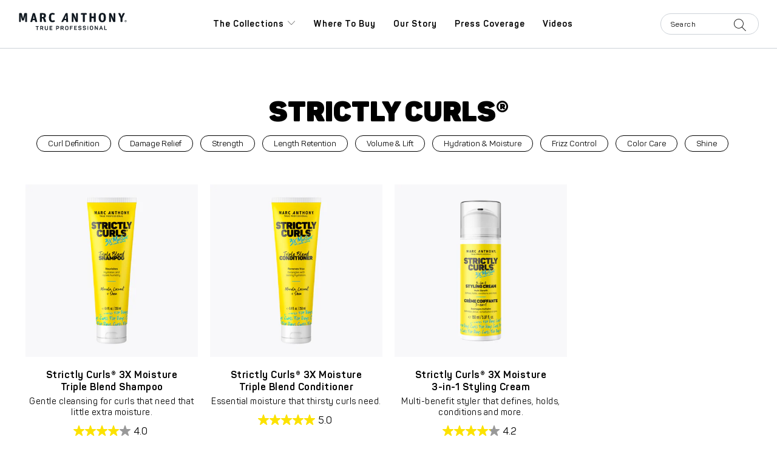

--- FILE ---
content_type: text/html; charset=utf-8
request_url: https://marcanthony.com/collections/strictly-curls-3x-moisture
body_size: 21405
content:


 <!DOCTYPE html> <html lang="en"> <head> <!-- OneTrust Cookies Consent Notice start for marcanthony.com --> <script
        src="https://cdn.cookielaw.org/scripttemplates/otSDKStub.js"
        type="text/javascript"
        charset="UTF-8"
        data-domain-script="41e1ec46-cfde-48c3-9dc2-564812054dd4"
      ></script> <script type="text/javascript">
        function OptanonWrapper() {}</script> <!-- OneTrust Cookies Consent Notice end for marcanthony.com --> <meta charset="utf-8"> <meta http-equiv="cleartype" content="on"> <meta name="robots" content="index,follow"> <!-- Mobile Specific Metas --> <meta name="HandheldFriendly" content="True"> <meta name="MobileOptimized" content="320"> <meta name="viewport" content="width=device-width,initial-scale=1"> <meta name="theme-color" content="#ffffff"> <title>
        Strictly Curls® - Marc Anthony</title> <link rel="preconnect dns-prefetch" href="https://fonts.shopifycdn.com"> <link rel="preconnect dns-prefetch" href="https://cdn.shopify.com"> <link rel="preconnect dns-prefetch" href="https://v.shopify.com"> <link rel="preconnect dns-prefetch" href="https://cdn.shopifycloud.com"> <link rel="stylesheet" href="https://cdnjs.cloudflare.com/ajax/libs/fancybox/3.5.6/jquery.fancybox.css"> <!-- Stylesheets for Turbo "6.1.1" --> <link href="//marcanthony.com/cdn/shop/t/56/assets/styles.scss.css?v=148745046940356704781765895870" rel="stylesheet" type="text/css" media="all" /> <link href="//marcanthony.com/cdn/shop/t/56/assets/custom.scss.css?v=109108625325488464641761060776" rel="stylesheet" type="text/css" media="all" /> <script src="https://kit.fontawesome.com/a076d05399.js" crossorigin="anonymous"></script> <script src="//marcanthony.com/cdn/shop/t/56/assets/lazysizes.js?v=49961840274928461061761060776"></script> <link rel="shortcut icon" type="image/x-icon" href="//marcanthony.com/cdn/shop/files/20240716_Marc_Anthony_True_Professional_Favicon_32x_6e68af5e-4288-404f-b767-9606d74d5c83_180x180.jpg?v=1721166807"> <link rel="apple-touch-icon" href="//marcanthony.com/cdn/shop/files/20240716_Marc_Anthony_True_Professional_Favicon_32x_6e68af5e-4288-404f-b767-9606d74d5c83_180x180.jpg?v=1721166807"> <link rel="apple-touch-icon" sizes="57x57" href="//marcanthony.com/cdn/shop/files/20240716_Marc_Anthony_True_Professional_Favicon_32x_6e68af5e-4288-404f-b767-9606d74d5c83_57x57.jpg?v=1721166807"> <link rel="apple-touch-icon" sizes="60x60" href="//marcanthony.com/cdn/shop/files/20240716_Marc_Anthony_True_Professional_Favicon_32x_6e68af5e-4288-404f-b767-9606d74d5c83_60x60.jpg?v=1721166807"> <link rel="apple-touch-icon" sizes="72x72" href="//marcanthony.com/cdn/shop/files/20240716_Marc_Anthony_True_Professional_Favicon_32x_6e68af5e-4288-404f-b767-9606d74d5c83_72x72.jpg?v=1721166807"> <link rel="apple-touch-icon" sizes="76x76" href="//marcanthony.com/cdn/shop/files/20240716_Marc_Anthony_True_Professional_Favicon_32x_6e68af5e-4288-404f-b767-9606d74d5c83_76x76.jpg?v=1721166807"> <link rel="apple-touch-icon" sizes="114x114" href="//marcanthony.com/cdn/shop/files/20240716_Marc_Anthony_True_Professional_Favicon_32x_6e68af5e-4288-404f-b767-9606d74d5c83_114x114.jpg?v=1721166807"> <link rel="apple-touch-icon" sizes="180x180" href="//marcanthony.com/cdn/shop/files/20240716_Marc_Anthony_True_Professional_Favicon_32x_6e68af5e-4288-404f-b767-9606d74d5c83_180x180.jpg?v=1721166807"> <link rel="apple-touch-icon" sizes="228x228" href="//marcanthony.com/cdn/shop/files/20240716_Marc_Anthony_True_Professional_Favicon_32x_6e68af5e-4288-404f-b767-9606d74d5c83_228x228.jpg?v=1721166807"> <link rel="canonical" href="https://marcanthony.com/collections/strictly-curls-3x-moisture"> <script>window.performance && window.performance.mark && window.performance.mark('shopify.content_for_header.start');</script><meta id="shopify-digital-wallet" name="shopify-digital-wallet" content="/50820907191/digital_wallets/dialog">
<link rel="alternate" type="application/atom+xml" title="Feed" href="/collections/strictly-curls-3x-moisture.atom" />
<link rel="alternate" type="application/json+oembed" href="https://marcanthony.com/collections/strictly-curls-3x-moisture.oembed">
<script async="async" src="/checkouts/internal/preloads.js?locale=en-CA"></script>
<script id="shopify-features" type="application/json">{"accessToken":"a905d8ecb478dc98f22b03ce908ec363","betas":["rich-media-storefront-analytics"],"domain":"marcanthony.com","predictiveSearch":true,"shopId":50820907191,"locale":"en"}</script>
<script>var Shopify = Shopify || {};
Shopify.shop = "mav-mission-25.myshopify.com";
Shopify.locale = "en";
Shopify.currency = {"active":"CAD","rate":"1.0"};
Shopify.country = "CA";
Shopify.theme = {"name":"Optimisations Clics Advertising","id":146847563959,"schema_name":"Turbo","schema_version":"6.1.1","theme_store_id":null,"role":"main"};
Shopify.theme.handle = "null";
Shopify.theme.style = {"id":null,"handle":null};
Shopify.cdnHost = "marcanthony.com/cdn";
Shopify.routes = Shopify.routes || {};
Shopify.routes.root = "/";</script>
<script type="module">!function(o){(o.Shopify=o.Shopify||{}).modules=!0}(window);</script>
<script>!function(o){function n(){var o=[];function n(){o.push(Array.prototype.slice.apply(arguments))}return n.q=o,n}var t=o.Shopify=o.Shopify||{};t.loadFeatures=n(),t.autoloadFeatures=n()}(window);</script>
<script id="shop-js-analytics" type="application/json">{"pageType":"collection"}</script>
<script defer="defer" async type="module" src="//marcanthony.com/cdn/shopifycloud/shop-js/modules/v2/client.init-shop-cart-sync_BT-GjEfc.en.esm.js"></script>
<script defer="defer" async type="module" src="//marcanthony.com/cdn/shopifycloud/shop-js/modules/v2/chunk.common_D58fp_Oc.esm.js"></script>
<script defer="defer" async type="module" src="//marcanthony.com/cdn/shopifycloud/shop-js/modules/v2/chunk.modal_xMitdFEc.esm.js"></script>
<script type="module">
  await import("//marcanthony.com/cdn/shopifycloud/shop-js/modules/v2/client.init-shop-cart-sync_BT-GjEfc.en.esm.js");
await import("//marcanthony.com/cdn/shopifycloud/shop-js/modules/v2/chunk.common_D58fp_Oc.esm.js");
await import("//marcanthony.com/cdn/shopifycloud/shop-js/modules/v2/chunk.modal_xMitdFEc.esm.js");

  window.Shopify.SignInWithShop?.initShopCartSync?.({"fedCMEnabled":true,"windoidEnabled":true});

</script>
<script>(function() {
  var isLoaded = false;
  function asyncLoad() {
    if (isLoaded) return;
    isLoaded = true;
    var urls = ["https:\/\/apps.bazaarvoice.com\/deployments\/mavbeauty\/main_site\/production\/en_US\/bv.js?shop=mav-mission-25.myshopify.com"];
    for (var i = 0; i <urls.length; i++) {
      var s = document.createElement('script');
      s.type = 'text/javascript';
      s.async = true;
      s.src = urls[i];
      var x = document.getElementsByTagName('script')[0];
      x.parentNode.insertBefore(s, x);
    }
  };
  if(window.attachEvent) {
    window.attachEvent('onload', asyncLoad);
  } else {
    window.addEventListener('load', asyncLoad, false);
  }
})();</script>
<script id="__st">var __st={"a":50820907191,"offset":-18000,"reqid":"35916eda-07c5-4925-983a-2b45700218c7-1769318470","pageurl":"marcanthony.com\/collections\/strictly-curls-3x-moisture","u":"0d156d256a73","p":"collection","rtyp":"collection","rid":243882819767};</script>
<script>window.ShopifyPaypalV4VisibilityTracking = true;</script>
<script id="captcha-bootstrap">!function(){'use strict';const t='contact',e='account',n='new_comment',o=[[t,t],['blogs',n],['comments',n],[t,'customer']],c=[[e,'customer_login'],[e,'guest_login'],[e,'recover_customer_password'],[e,'create_customer']],r=t=>t.map((([t,e])=>`form[action*='/${t}']:not([data-nocaptcha='true']) input[name='form_type'][value='${e}']`)).join(','),a=t=>()=>t?[...document.querySelectorAll(t)].map((t=>t.form)):[];function s(){const t=[...o],e=r(t);return a(e)}const i='password',u='form_key',d=['recaptcha-v3-token','g-recaptcha-response','h-captcha-response',i],f=()=>{try{return window.sessionStorage}catch{return}},m='__shopify_v',_=t=>t.elements[u];function p(t,e,n=!1){try{const o=window.sessionStorage,c=JSON.parse(o.getItem(e)),{data:r}=function(t){const{data:e,action:n}=t;return t[m]||n?{data:e,action:n}:{data:t,action:n}}(c);for(const[e,n]of Object.entries(r))t.elements[e]&&(t.elements[e].value=n);n&&o.removeItem(e)}catch(o){console.error('form repopulation failed',{error:o})}}const l='form_type',E='cptcha';function T(t){t.dataset[E]=!0}const w=window,h=w.document,L='Shopify',v='ce_forms',y='captcha';let A=!1;((t,e)=>{const n=(g='f06e6c50-85a8-45c8-87d0-21a2b65856fe',I='https://cdn.shopify.com/shopifycloud/storefront-forms-hcaptcha/ce_storefront_forms_captcha_hcaptcha.v1.5.2.iife.js',D={infoText:'Protected by hCaptcha',privacyText:'Privacy',termsText:'Terms'},(t,e,n)=>{const o=w[L][v],c=o.bindForm;if(c)return c(t,g,e,D).then(n);var r;o.q.push([[t,g,e,D],n]),r=I,A||(h.body.append(Object.assign(h.createElement('script'),{id:'captcha-provider',async:!0,src:r})),A=!0)});var g,I,D;w[L]=w[L]||{},w[L][v]=w[L][v]||{},w[L][v].q=[],w[L][y]=w[L][y]||{},w[L][y].protect=function(t,e){n(t,void 0,e),T(t)},Object.freeze(w[L][y]),function(t,e,n,w,h,L){const[v,y,A,g]=function(t,e,n){const i=e?o:[],u=t?c:[],d=[...i,...u],f=r(d),m=r(i),_=r(d.filter((([t,e])=>n.includes(e))));return[a(f),a(m),a(_),s()]}(w,h,L),I=t=>{const e=t.target;return e instanceof HTMLFormElement?e:e&&e.form},D=t=>v().includes(t);t.addEventListener('submit',(t=>{const e=I(t);if(!e)return;const n=D(e)&&!e.dataset.hcaptchaBound&&!e.dataset.recaptchaBound,o=_(e),c=g().includes(e)&&(!o||!o.value);(n||c)&&t.preventDefault(),c&&!n&&(function(t){try{if(!f())return;!function(t){const e=f();if(!e)return;const n=_(t);if(!n)return;const o=n.value;o&&e.removeItem(o)}(t);const e=Array.from(Array(32),(()=>Math.random().toString(36)[2])).join('');!function(t,e){_(t)||t.append(Object.assign(document.createElement('input'),{type:'hidden',name:u})),t.elements[u].value=e}(t,e),function(t,e){const n=f();if(!n)return;const o=[...t.querySelectorAll(`input[type='${i}']`)].map((({name:t})=>t)),c=[...d,...o],r={};for(const[a,s]of new FormData(t).entries())c.includes(a)||(r[a]=s);n.setItem(e,JSON.stringify({[m]:1,action:t.action,data:r}))}(t,e)}catch(e){console.error('failed to persist form',e)}}(e),e.submit())}));const S=(t,e)=>{t&&!t.dataset[E]&&(n(t,e.some((e=>e===t))),T(t))};for(const o of['focusin','change'])t.addEventListener(o,(t=>{const e=I(t);D(e)&&S(e,y())}));const B=e.get('form_key'),M=e.get(l),P=B&&M;t.addEventListener('DOMContentLoaded',(()=>{const t=y();if(P)for(const e of t)e.elements[l].value===M&&p(e,B);[...new Set([...A(),...v().filter((t=>'true'===t.dataset.shopifyCaptcha))])].forEach((e=>S(e,t)))}))}(h,new URLSearchParams(w.location.search),n,t,e,['guest_login'])})(!0,!1)}();</script>
<script integrity="sha256-4kQ18oKyAcykRKYeNunJcIwy7WH5gtpwJnB7kiuLZ1E=" data-source-attribution="shopify.loadfeatures" defer="defer" src="//marcanthony.com/cdn/shopifycloud/storefront/assets/storefront/load_feature-a0a9edcb.js" crossorigin="anonymous"></script>
<script data-source-attribution="shopify.dynamic_checkout.dynamic.init">var Shopify=Shopify||{};Shopify.PaymentButton=Shopify.PaymentButton||{isStorefrontPortableWallets:!0,init:function(){window.Shopify.PaymentButton.init=function(){};var t=document.createElement("script");t.src="https://marcanthony.com/cdn/shopifycloud/portable-wallets/latest/portable-wallets.en.js",t.type="module",document.head.appendChild(t)}};
</script>
<script data-source-attribution="shopify.dynamic_checkout.buyer_consent">
  function portableWalletsHideBuyerConsent(e){var t=document.getElementById("shopify-buyer-consent"),n=document.getElementById("shopify-subscription-policy-button");t&&n&&(t.classList.add("hidden"),t.setAttribute("aria-hidden","true"),n.removeEventListener("click",e))}function portableWalletsShowBuyerConsent(e){var t=document.getElementById("shopify-buyer-consent"),n=document.getElementById("shopify-subscription-policy-button");t&&n&&(t.classList.remove("hidden"),t.removeAttribute("aria-hidden"),n.addEventListener("click",e))}window.Shopify?.PaymentButton&&(window.Shopify.PaymentButton.hideBuyerConsent=portableWalletsHideBuyerConsent,window.Shopify.PaymentButton.showBuyerConsent=portableWalletsShowBuyerConsent);
</script>
<script data-source-attribution="shopify.dynamic_checkout.cart.bootstrap">document.addEventListener("DOMContentLoaded",(function(){function t(){return document.querySelector("shopify-accelerated-checkout-cart, shopify-accelerated-checkout")}if(t())Shopify.PaymentButton.init();else{new MutationObserver((function(e,n){t()&&(Shopify.PaymentButton.init(),n.disconnect())})).observe(document.body,{childList:!0,subtree:!0})}}));
</script>

<script>window.performance && window.performance.mark && window.performance.mark('shopify.content_for_header.end');</script>

      

<meta name="author" content="Marc Anthony">
<meta property="og:url" content="https://marcanthony.com/collections/strictly-curls-3x-moisture">
<meta property="og:site_name" content="Marc Anthony"> <meta property="og:type" content="product.group"> <meta property="og:title" content="Strictly Curls®"> <meta property="og:image" content="https://marcanthony.com/cdn/shop/files/Screen_Shot_2021-02-19_at_3.15.59_PM_78e92def-645d-4320-9dfa-904c1695eb72_1200x.png?v=1613771186"> <meta property="og:image:secure_url" content="https://marcanthony.com/cdn/shop/files/Screen_Shot_2021-02-19_at_3.15.59_PM_78e92def-645d-4320-9dfa-904c1695eb72_1200x.png?v=1613771186"> <meta property="og:image:width" content="1238"> <meta property="og:image:height" content="1238"> <meta property="og:image" content="https://marcanthony.com/cdn/shop/files/SC3xMoistureShampoo250mLEN_621732004540_1_Web_TP_600x.jpg?v=1706116336"> <meta property="og:image:secure_url" content="https://marcanthony.com/cdn/shop/files/SC3xMoistureShampoo250mLEN_621732004540_1_Web_TP_600x.jpg?v=1706116336">
  






<meta name="twitter:card" content="summary"> <script>
  !function(f,b,e,v,n,t,s){if(f.fbq)return;n=f.fbq=function(){n.callMethod?n.callMethod.apply(n,arguments):n.queue.push(arguments)};if(!f._fbq)f._fbq=n;n.push=n;n.loaded=!0;n.version="2.0";n.queue=[];t=b.createElement(e);t.async=!0;t.src=v;s=b.getElementsByTagName(e)[0];s.parentNode.insertBefore(t,s)}(window, document,"script","https://connect.facebook.net/en_US/fbevents.js");
  fbq('init', '214395206672861');
  fbq('track', 'PageView');</script> <noscript><img height="1" width="1" style="display:none"
  src="https://www.facebook.com/tr?id=214395206672861&ev=PageView&noscript=1" /></noscript> <!-- End Meta Pixel Code -->
<script>
!function(w,d,s,t,a){if(w.amzn)return;w.amzn=a=function(){w.amzn.q.push([arguments,(new Date).getTime()])};a.q=[];a.version="0.0";s=d.createElement("script");s.src="https://c.amazon-adsystem.com/aat/amzn.js";s.id="amzn-pixel";s.async=true;t=d.getElementsByTagName("script")[0];t.parentNode.insertBefore(s,t)}(window,document);
amzn("setRegion", "NA");
amzn("addTag", "e4086471-5644-483c-8a28-a5374aec553a");
amzn("trackEvent", "PageView");
</script>
<noscript>
<img src="https://s.amazon-adsystem.com/iu3?pid=e4086471-5644-483c-8a28-a5374aec553a&event=PageView" width="1" height="1" border="0">
</noscript><link href="https://monorail-edge.shopifysvc.com" rel="dns-prefetch">
<script>(function(){if ("sendBeacon" in navigator && "performance" in window) {try {var session_token_from_headers = performance.getEntriesByType('navigation')[0].serverTiming.find(x => x.name == '_s').description;} catch {var session_token_from_headers = undefined;}var session_cookie_matches = document.cookie.match(/_shopify_s=([^;]*)/);var session_token_from_cookie = session_cookie_matches && session_cookie_matches.length === 2 ? session_cookie_matches[1] : "";var session_token = session_token_from_headers || session_token_from_cookie || "";function handle_abandonment_event(e) {var entries = performance.getEntries().filter(function(entry) {return /monorail-edge.shopifysvc.com/.test(entry.name);});if (!window.abandonment_tracked && entries.length === 0) {window.abandonment_tracked = true;var currentMs = Date.now();var navigation_start = performance.timing.navigationStart;var payload = {shop_id: 50820907191,url: window.location.href,navigation_start,duration: currentMs - navigation_start,session_token,page_type: "collection"};window.navigator.sendBeacon("https://monorail-edge.shopifysvc.com/v1/produce", JSON.stringify({schema_id: "online_store_buyer_site_abandonment/1.1",payload: payload,metadata: {event_created_at_ms: currentMs,event_sent_at_ms: currentMs}}));}}window.addEventListener('pagehide', handle_abandonment_event);}}());</script>
<script id="web-pixels-manager-setup">(function e(e,d,r,n,o){if(void 0===o&&(o={}),!Boolean(null===(a=null===(i=window.Shopify)||void 0===i?void 0:i.analytics)||void 0===a?void 0:a.replayQueue)){var i,a;window.Shopify=window.Shopify||{};var t=window.Shopify;t.analytics=t.analytics||{};var s=t.analytics;s.replayQueue=[],s.publish=function(e,d,r){return s.replayQueue.push([e,d,r]),!0};try{self.performance.mark("wpm:start")}catch(e){}var l=function(){var e={modern:/Edge?\/(1{2}[4-9]|1[2-9]\d|[2-9]\d{2}|\d{4,})\.\d+(\.\d+|)|Firefox\/(1{2}[4-9]|1[2-9]\d|[2-9]\d{2}|\d{4,})\.\d+(\.\d+|)|Chrom(ium|e)\/(9{2}|\d{3,})\.\d+(\.\d+|)|(Maci|X1{2}).+ Version\/(15\.\d+|(1[6-9]|[2-9]\d|\d{3,})\.\d+)([,.]\d+|)( \(\w+\)|)( Mobile\/\w+|) Safari\/|Chrome.+OPR\/(9{2}|\d{3,})\.\d+\.\d+|(CPU[ +]OS|iPhone[ +]OS|CPU[ +]iPhone|CPU IPhone OS|CPU iPad OS)[ +]+(15[._]\d+|(1[6-9]|[2-9]\d|\d{3,})[._]\d+)([._]\d+|)|Android:?[ /-](13[3-9]|1[4-9]\d|[2-9]\d{2}|\d{4,})(\.\d+|)(\.\d+|)|Android.+Firefox\/(13[5-9]|1[4-9]\d|[2-9]\d{2}|\d{4,})\.\d+(\.\d+|)|Android.+Chrom(ium|e)\/(13[3-9]|1[4-9]\d|[2-9]\d{2}|\d{4,})\.\d+(\.\d+|)|SamsungBrowser\/([2-9]\d|\d{3,})\.\d+/,legacy:/Edge?\/(1[6-9]|[2-9]\d|\d{3,})\.\d+(\.\d+|)|Firefox\/(5[4-9]|[6-9]\d|\d{3,})\.\d+(\.\d+|)|Chrom(ium|e)\/(5[1-9]|[6-9]\d|\d{3,})\.\d+(\.\d+|)([\d.]+$|.*Safari\/(?![\d.]+ Edge\/[\d.]+$))|(Maci|X1{2}).+ Version\/(10\.\d+|(1[1-9]|[2-9]\d|\d{3,})\.\d+)([,.]\d+|)( \(\w+\)|)( Mobile\/\w+|) Safari\/|Chrome.+OPR\/(3[89]|[4-9]\d|\d{3,})\.\d+\.\d+|(CPU[ +]OS|iPhone[ +]OS|CPU[ +]iPhone|CPU IPhone OS|CPU iPad OS)[ +]+(10[._]\d+|(1[1-9]|[2-9]\d|\d{3,})[._]\d+)([._]\d+|)|Android:?[ /-](13[3-9]|1[4-9]\d|[2-9]\d{2}|\d{4,})(\.\d+|)(\.\d+|)|Mobile Safari.+OPR\/([89]\d|\d{3,})\.\d+\.\d+|Android.+Firefox\/(13[5-9]|1[4-9]\d|[2-9]\d{2}|\d{4,})\.\d+(\.\d+|)|Android.+Chrom(ium|e)\/(13[3-9]|1[4-9]\d|[2-9]\d{2}|\d{4,})\.\d+(\.\d+|)|Android.+(UC? ?Browser|UCWEB|U3)[ /]?(15\.([5-9]|\d{2,})|(1[6-9]|[2-9]\d|\d{3,})\.\d+)\.\d+|SamsungBrowser\/(5\.\d+|([6-9]|\d{2,})\.\d+)|Android.+MQ{2}Browser\/(14(\.(9|\d{2,})|)|(1[5-9]|[2-9]\d|\d{3,})(\.\d+|))(\.\d+|)|K[Aa][Ii]OS\/(3\.\d+|([4-9]|\d{2,})\.\d+)(\.\d+|)/},d=e.modern,r=e.legacy,n=navigator.userAgent;return n.match(d)?"modern":n.match(r)?"legacy":"unknown"}(),u="modern"===l?"modern":"legacy",c=(null!=n?n:{modern:"",legacy:""})[u],f=function(e){return[e.baseUrl,"/wpm","/b",e.hashVersion,"modern"===e.buildTarget?"m":"l",".js"].join("")}({baseUrl:d,hashVersion:r,buildTarget:u}),m=function(e){var d=e.version,r=e.bundleTarget,n=e.surface,o=e.pageUrl,i=e.monorailEndpoint;return{emit:function(e){var a=e.status,t=e.errorMsg,s=(new Date).getTime(),l=JSON.stringify({metadata:{event_sent_at_ms:s},events:[{schema_id:"web_pixels_manager_load/3.1",payload:{version:d,bundle_target:r,page_url:o,status:a,surface:n,error_msg:t},metadata:{event_created_at_ms:s}}]});if(!i)return console&&console.warn&&console.warn("[Web Pixels Manager] No Monorail endpoint provided, skipping logging."),!1;try{return self.navigator.sendBeacon.bind(self.navigator)(i,l)}catch(e){}var u=new XMLHttpRequest;try{return u.open("POST",i,!0),u.setRequestHeader("Content-Type","text/plain"),u.send(l),!0}catch(e){return console&&console.warn&&console.warn("[Web Pixels Manager] Got an unhandled error while logging to Monorail."),!1}}}}({version:r,bundleTarget:l,surface:e.surface,pageUrl:self.location.href,monorailEndpoint:e.monorailEndpoint});try{o.browserTarget=l,function(e){var d=e.src,r=e.async,n=void 0===r||r,o=e.onload,i=e.onerror,a=e.sri,t=e.scriptDataAttributes,s=void 0===t?{}:t,l=document.createElement("script"),u=document.querySelector("head"),c=document.querySelector("body");if(l.async=n,l.src=d,a&&(l.integrity=a,l.crossOrigin="anonymous"),s)for(var f in s)if(Object.prototype.hasOwnProperty.call(s,f))try{l.dataset[f]=s[f]}catch(e){}if(o&&l.addEventListener("load",o),i&&l.addEventListener("error",i),u)u.appendChild(l);else{if(!c)throw new Error("Did not find a head or body element to append the script");c.appendChild(l)}}({src:f,async:!0,onload:function(){if(!function(){var e,d;return Boolean(null===(d=null===(e=window.Shopify)||void 0===e?void 0:e.analytics)||void 0===d?void 0:d.initialized)}()){var d=window.webPixelsManager.init(e)||void 0;if(d){var r=window.Shopify.analytics;r.replayQueue.forEach((function(e){var r=e[0],n=e[1],o=e[2];d.publishCustomEvent(r,n,o)})),r.replayQueue=[],r.publish=d.publishCustomEvent,r.visitor=d.visitor,r.initialized=!0}}},onerror:function(){return m.emit({status:"failed",errorMsg:"".concat(f," has failed to load")})},sri:function(e){var d=/^sha384-[A-Za-z0-9+/=]+$/;return"string"==typeof e&&d.test(e)}(c)?c:"",scriptDataAttributes:o}),m.emit({status:"loading"})}catch(e){m.emit({status:"failed",errorMsg:(null==e?void 0:e.message)||"Unknown error"})}}})({shopId: 50820907191,storefrontBaseUrl: "https://marcanthony.com",extensionsBaseUrl: "https://extensions.shopifycdn.com/cdn/shopifycloud/web-pixels-manager",monorailEndpoint: "https://monorail-edge.shopifysvc.com/unstable/produce_batch",surface: "storefront-renderer",enabledBetaFlags: ["2dca8a86"],webPixelsConfigList: [{"id":"427065527","configuration":"{\"config\":\"{\\\"pixel_id\\\":\\\"G-PCJ5H8ERCM\\\",\\\"gtag_events\\\":[{\\\"type\\\":\\\"purchase\\\",\\\"action_label\\\":\\\"G-PCJ5H8ERCM\\\"},{\\\"type\\\":\\\"page_view\\\",\\\"action_label\\\":\\\"G-PCJ5H8ERCM\\\"},{\\\"type\\\":\\\"view_item\\\",\\\"action_label\\\":\\\"G-PCJ5H8ERCM\\\"},{\\\"type\\\":\\\"search\\\",\\\"action_label\\\":\\\"G-PCJ5H8ERCM\\\"},{\\\"type\\\":\\\"add_to_cart\\\",\\\"action_label\\\":\\\"G-PCJ5H8ERCM\\\"},{\\\"type\\\":\\\"begin_checkout\\\",\\\"action_label\\\":\\\"G-PCJ5H8ERCM\\\"},{\\\"type\\\":\\\"add_payment_info\\\",\\\"action_label\\\":\\\"G-PCJ5H8ERCM\\\"}],\\\"enable_monitoring_mode\\\":false}\"}","eventPayloadVersion":"v1","runtimeContext":"OPEN","scriptVersion":"b2a88bafab3e21179ed38636efcd8a93","type":"APP","apiClientId":1780363,"privacyPurposes":[],"dataSharingAdjustments":{"protectedCustomerApprovalScopes":["read_customer_address","read_customer_email","read_customer_name","read_customer_personal_data","read_customer_phone"]}},{"id":"401014967","configuration":"{\"pixelCode\":\"CH42NGBC77U8165F4H30\"}","eventPayloadVersion":"v1","runtimeContext":"STRICT","scriptVersion":"22e92c2ad45662f435e4801458fb78cc","type":"APP","apiClientId":4383523,"privacyPurposes":["ANALYTICS","MARKETING","SALE_OF_DATA"],"dataSharingAdjustments":{"protectedCustomerApprovalScopes":["read_customer_address","read_customer_email","read_customer_name","read_customer_personal_data","read_customer_phone"]}},{"id":"92373175","eventPayloadVersion":"v1","runtimeContext":"LAX","scriptVersion":"1","type":"CUSTOM","privacyPurposes":["ANALYTICS"],"name":"Google Analytics tag (migrated)"},{"id":"shopify-app-pixel","configuration":"{}","eventPayloadVersion":"v1","runtimeContext":"STRICT","scriptVersion":"0450","apiClientId":"shopify-pixel","type":"APP","privacyPurposes":["ANALYTICS","MARKETING"]},{"id":"shopify-custom-pixel","eventPayloadVersion":"v1","runtimeContext":"LAX","scriptVersion":"0450","apiClientId":"shopify-pixel","type":"CUSTOM","privacyPurposes":["ANALYTICS","MARKETING"]}],isMerchantRequest: false,initData: {"shop":{"name":"Marc Anthony","paymentSettings":{"currencyCode":"CAD"},"myshopifyDomain":"mav-mission-25.myshopify.com","countryCode":"CA","storefrontUrl":"https:\/\/marcanthony.com"},"customer":null,"cart":null,"checkout":null,"productVariants":[],"purchasingCompany":null},},"https://marcanthony.com/cdn","fcfee988w5aeb613cpc8e4bc33m6693e112",{"modern":"","legacy":""},{"shopId":"50820907191","storefrontBaseUrl":"https:\/\/marcanthony.com","extensionBaseUrl":"https:\/\/extensions.shopifycdn.com\/cdn\/shopifycloud\/web-pixels-manager","surface":"storefront-renderer","enabledBetaFlags":"[\"2dca8a86\"]","isMerchantRequest":"false","hashVersion":"fcfee988w5aeb613cpc8e4bc33m6693e112","publish":"custom","events":"[[\"page_viewed\",{}],[\"collection_viewed\",{\"collection\":{\"id\":\"243882819767\",\"title\":\"Strictly Curls®\",\"productVariants\":[{\"price\":{\"amount\":16.99,\"currencyCode\":\"CAD\"},\"product\":{\"title\":\"Strictly Curls® 3X Moisture \u003cbr\u003e Triple Blend Shampoo\",\"vendor\":\"Marc Anthony\",\"id\":\"6256577151159\",\"untranslatedTitle\":\"Strictly Curls® 3X Moisture \u003cbr\u003e Triple Blend Shampoo\",\"url\":\"\/products\/strictly-curls%C2%AE-3x-moisture-triple-blend-shampoo\",\"type\":\"Strictly Curls 3x\"},\"id\":\"38106040205495\",\"image\":{\"src\":\"\/\/marcanthony.com\/cdn\/shop\/files\/SC3xMoistureShampoo250mLEN_621732004540_1_Web_TP.jpg?v=1706116336\"},\"sku\":\"\",\"title\":\"250 mL \/ 8.4 fl. oz\",\"untranslatedTitle\":\"250 mL \/ 8.4 fl. oz\"},{\"price\":{\"amount\":16.99,\"currencyCode\":\"CAD\"},\"product\":{\"title\":\"Strictly Curls® 3X Moisture \u003cbr\u003e Triple Blend Conditioner\",\"vendor\":\"Marc Anthony\",\"id\":\"6256577118391\",\"untranslatedTitle\":\"Strictly Curls® 3X Moisture \u003cbr\u003e Triple Blend Conditioner\",\"url\":\"\/products\/strictly-curls%C2%AE-3x-moisture-triple-blend-conditioner\",\"type\":\"Strictly Curls 3x\"},\"id\":\"38106040139959\",\"image\":{\"src\":\"\/\/marcanthony.com\/cdn\/shop\/files\/SC3xMoistureConditioner250mLEN_621732004557_1_Web_TP.jpg?v=1706116169\"},\"sku\":\"\",\"title\":\"250 mL \/ 8.4 fl. oz\",\"untranslatedTitle\":\"250 mL \/ 8.4 fl. oz\"},{\"price\":{\"amount\":16.99,\"currencyCode\":\"CAD\"},\"product\":{\"title\":\"Strictly Curls® 3X Moisture \u003cbr\u003e 3-in-1 Styling Cream\",\"vendor\":\"Marc Anthony\",\"id\":\"6256577085623\",\"untranslatedTitle\":\"Strictly Curls® 3X Moisture \u003cbr\u003e 3-in-1 Styling Cream\",\"url\":\"\/products\/strictly-curls%C2%AE-3x-moisture-3-in-1-styling-cream\",\"type\":\"Strictly Curls 3x\"},\"id\":\"38106040107191\",\"image\":{\"src\":\"\/\/marcanthony.com\/cdn\/shop\/files\/SC3xMoisture3-In-1StylingCream150mLBI_621732003697_1_Web_TP.jpg?v=1706116120\"},\"sku\":\"\",\"title\":\"150 mL \/ 5.1 fl. oz.\",\"untranslatedTitle\":\"150 mL \/ 5.1 fl. oz.\"}]}}]]"});</script><script>
  window.ShopifyAnalytics = window.ShopifyAnalytics || {};
  window.ShopifyAnalytics.meta = window.ShopifyAnalytics.meta || {};
  window.ShopifyAnalytics.meta.currency = 'CAD';
  var meta = {"products":[{"id":6256577151159,"gid":"gid:\/\/shopify\/Product\/6256577151159","vendor":"Marc Anthony","type":"Strictly Curls 3x","handle":"strictly-curls®-3x-moisture-triple-blend-shampoo","variants":[{"id":38106040205495,"price":1699,"name":"Strictly Curls® 3X Moisture \u003cbr\u003e Triple Blend Shampoo - 250 mL \/ 8.4 fl. oz","public_title":"250 mL \/ 8.4 fl. oz","sku":""},{"id":38106040238263,"price":1699,"name":"Strictly Curls® 3X Moisture \u003cbr\u003e Triple Blend Shampoo - 473 mL \/ 16 fl. oz.","public_title":"473 mL \/ 16 fl. oz.","sku":""}],"remote":false},{"id":6256577118391,"gid":"gid:\/\/shopify\/Product\/6256577118391","vendor":"Marc Anthony","type":"Strictly Curls 3x","handle":"strictly-curls®-3x-moisture-triple-blend-conditioner","variants":[{"id":38106040139959,"price":1699,"name":"Strictly Curls® 3X Moisture \u003cbr\u003e Triple Blend Conditioner - 250 mL \/ 8.4 fl. oz","public_title":"250 mL \/ 8.4 fl. oz","sku":""},{"id":38106040172727,"price":1699,"name":"Strictly Curls® 3X Moisture \u003cbr\u003e Triple Blend Conditioner - 473 mL \/ 16 fl. oz.","public_title":"473 mL \/ 16 fl. oz.","sku":""}],"remote":false},{"id":6256577085623,"gid":"gid:\/\/shopify\/Product\/6256577085623","vendor":"Marc Anthony","type":"Strictly Curls 3x","handle":"strictly-curls®-3x-moisture-3-in-1-styling-cream","variants":[{"id":38106040107191,"price":1699,"name":"Strictly Curls® 3X Moisture \u003cbr\u003e 3-in-1 Styling Cream - 150 mL \/ 5.1 fl. oz.","public_title":"150 mL \/ 5.1 fl. oz.","sku":""}],"remote":false}],"page":{"pageType":"collection","resourceType":"collection","resourceId":243882819767,"requestId":"35916eda-07c5-4925-983a-2b45700218c7-1769318470"}};
  for (var attr in meta) {
    window.ShopifyAnalytics.meta[attr] = meta[attr];
  }
</script>
<script class="analytics">
  (function () {
    var customDocumentWrite = function(content) {
      var jquery = null;

      if (window.jQuery) {
        jquery = window.jQuery;
      } else if (window.Checkout && window.Checkout.$) {
        jquery = window.Checkout.$;
      }

      if (jquery) {
        jquery('body').append(content);
      }
    };

    var hasLoggedConversion = function(token) {
      if (token) {
        return document.cookie.indexOf('loggedConversion=' + token) !== -1;
      }
      return false;
    }

    var setCookieIfConversion = function(token) {
      if (token) {
        var twoMonthsFromNow = new Date(Date.now());
        twoMonthsFromNow.setMonth(twoMonthsFromNow.getMonth() + 2);

        document.cookie = 'loggedConversion=' + token + '; expires=' + twoMonthsFromNow;
      }
    }

    var trekkie = window.ShopifyAnalytics.lib = window.trekkie = window.trekkie || [];
    if (trekkie.integrations) {
      return;
    }
    trekkie.methods = [
      'identify',
      'page',
      'ready',
      'track',
      'trackForm',
      'trackLink'
    ];
    trekkie.factory = function(method) {
      return function() {
        var args = Array.prototype.slice.call(arguments);
        args.unshift(method);
        trekkie.push(args);
        return trekkie;
      };
    };
    for (var i = 0; i < trekkie.methods.length; i++) {
      var key = trekkie.methods[i];
      trekkie[key] = trekkie.factory(key);
    }
    trekkie.load = function(config) {
      trekkie.config = config || {};
      trekkie.config.initialDocumentCookie = document.cookie;
      var first = document.getElementsByTagName('script')[0];
      var script = document.createElement('script');
      script.type = 'text/javascript';
      script.onerror = function(e) {
        var scriptFallback = document.createElement('script');
        scriptFallback.type = 'text/javascript';
        scriptFallback.onerror = function(error) {
                var Monorail = {
      produce: function produce(monorailDomain, schemaId, payload) {
        var currentMs = new Date().getTime();
        var event = {
          schema_id: schemaId,
          payload: payload,
          metadata: {
            event_created_at_ms: currentMs,
            event_sent_at_ms: currentMs
          }
        };
        return Monorail.sendRequest("https://" + monorailDomain + "/v1/produce", JSON.stringify(event));
      },
      sendRequest: function sendRequest(endpointUrl, payload) {
        // Try the sendBeacon API
        if (window && window.navigator && typeof window.navigator.sendBeacon === 'function' && typeof window.Blob === 'function' && !Monorail.isIos12()) {
          var blobData = new window.Blob([payload], {
            type: 'text/plain'
          });

          if (window.navigator.sendBeacon(endpointUrl, blobData)) {
            return true;
          } // sendBeacon was not successful

        } // XHR beacon

        var xhr = new XMLHttpRequest();

        try {
          xhr.open('POST', endpointUrl);
          xhr.setRequestHeader('Content-Type', 'text/plain');
          xhr.send(payload);
        } catch (e) {
          console.log(e);
        }

        return false;
      },
      isIos12: function isIos12() {
        return window.navigator.userAgent.lastIndexOf('iPhone; CPU iPhone OS 12_') !== -1 || window.navigator.userAgent.lastIndexOf('iPad; CPU OS 12_') !== -1;
      }
    };
    Monorail.produce('monorail-edge.shopifysvc.com',
      'trekkie_storefront_load_errors/1.1',
      {shop_id: 50820907191,
      theme_id: 146847563959,
      app_name: "storefront",
      context_url: window.location.href,
      source_url: "//marcanthony.com/cdn/s/trekkie.storefront.8d95595f799fbf7e1d32231b9a28fd43b70c67d3.min.js"});

        };
        scriptFallback.async = true;
        scriptFallback.src = '//marcanthony.com/cdn/s/trekkie.storefront.8d95595f799fbf7e1d32231b9a28fd43b70c67d3.min.js';
        first.parentNode.insertBefore(scriptFallback, first);
      };
      script.async = true;
      script.src = '//marcanthony.com/cdn/s/trekkie.storefront.8d95595f799fbf7e1d32231b9a28fd43b70c67d3.min.js';
      first.parentNode.insertBefore(script, first);
    };
    trekkie.load(
      {"Trekkie":{"appName":"storefront","development":false,"defaultAttributes":{"shopId":50820907191,"isMerchantRequest":null,"themeId":146847563959,"themeCityHash":"14828441621890473407","contentLanguage":"en","currency":"CAD","eventMetadataId":"648247fd-5e9c-417a-83e9-2788d7aa65a4"},"isServerSideCookieWritingEnabled":true,"monorailRegion":"shop_domain","enabledBetaFlags":["65f19447"]},"Session Attribution":{},"S2S":{"facebookCapiEnabled":false,"source":"trekkie-storefront-renderer","apiClientId":580111}}
    );

    var loaded = false;
    trekkie.ready(function() {
      if (loaded) return;
      loaded = true;

      window.ShopifyAnalytics.lib = window.trekkie;

      var originalDocumentWrite = document.write;
      document.write = customDocumentWrite;
      try { window.ShopifyAnalytics.merchantGoogleAnalytics.call(this); } catch(error) {};
      document.write = originalDocumentWrite;

      window.ShopifyAnalytics.lib.page(null,{"pageType":"collection","resourceType":"collection","resourceId":243882819767,"requestId":"35916eda-07c5-4925-983a-2b45700218c7-1769318470","shopifyEmitted":true});

      var match = window.location.pathname.match(/checkouts\/(.+)\/(thank_you|post_purchase)/)
      var token = match? match[1]: undefined;
      if (!hasLoggedConversion(token)) {
        setCookieIfConversion(token);
        window.ShopifyAnalytics.lib.track("Viewed Product Category",{"currency":"CAD","category":"Collection: strictly-curls-3x-moisture","collectionName":"strictly-curls-3x-moisture","collectionId":243882819767,"nonInteraction":true},undefined,undefined,{"shopifyEmitted":true});
      }
    });


        var eventsListenerScript = document.createElement('script');
        eventsListenerScript.async = true;
        eventsListenerScript.src = "//marcanthony.com/cdn/shopifycloud/storefront/assets/shop_events_listener-3da45d37.js";
        document.getElementsByTagName('head')[0].appendChild(eventsListenerScript);

})();</script>
  <script>
  if (!window.ga || (window.ga && typeof window.ga !== 'function')) {
    window.ga = function ga() {
      (window.ga.q = window.ga.q || []).push(arguments);
      if (window.Shopify && window.Shopify.analytics && typeof window.Shopify.analytics.publish === 'function') {
        window.Shopify.analytics.publish("ga_stub_called", {}, {sendTo: "google_osp_migration"});
      }
      console.error("Shopify's Google Analytics stub called with:", Array.from(arguments), "\nSee https://help.shopify.com/manual/promoting-marketing/pixels/pixel-migration#google for more information.");
    };
    if (window.Shopify && window.Shopify.analytics && typeof window.Shopify.analytics.publish === 'function') {
      window.Shopify.analytics.publish("ga_stub_initialized", {}, {sendTo: "google_osp_migration"});
    }
  }
</script>
<script
  defer
  src="https://marcanthony.com/cdn/shopifycloud/perf-kit/shopify-perf-kit-3.0.4.min.js"
  data-application="storefront-renderer"
  data-shop-id="50820907191"
  data-render-region="gcp-us-central1"
  data-page-type="collection"
  data-theme-instance-id="146847563959"
  data-theme-name="Turbo"
  data-theme-version="6.1.1"
  data-monorail-region="shop_domain"
  data-resource-timing-sampling-rate="10"
  data-shs="true"
  data-shs-beacon="true"
  data-shs-export-with-fetch="true"
  data-shs-logs-sample-rate="1"
  data-shs-beacon-endpoint="https://marcanthony.com/api/collect"
></script>
</head> <script src="https://ajax.googleapis.com/ajax/libs/jquery/3.3.1/jquery.min.js"></script> <script>
      $(document).ready(function () {
        // Add smooth scrolling to all links
        $('a').on('click', function (event) {
          // Make sure this.hash has a value before overriding default behavior
          if (this.hash !== '') {
            // Prevent default anchor click behavior
            event.preventDefault();

            // Store hash
            var hash = this.hash;

            // Using jQuery's animate() method to add smooth page scroll
            // The optional number (800) specifies the number of milliseconds it takes to scroll to the specified area
            $('html, body').animate(
              {
                scrollTop: $(hash).offset().top,
              },
              800,
              function () {
                // Add hash (#) to URL when done scrolling (default click behavior)
                window.location.hash = hash;
              }
            );
          } // End if
        });
      });</script> <noscript> <style>
        .product_section .product_form,
        .product_gallery {
          opacity: 1;
        }

        .multi_select,
        form .select {
          display: block !important;
        }

        .image-element__wrap {
          display: none;
        }</style></noscript> <body
      class="collection"
      data-money-format="${{amount}}
"
      data-shop-currency="CAD"
      data-shop-url="https://marcanthony.com"
    > <div id="shopify-section-header" class="shopify-section shopify-section--header">



<script type="application/ld+json">
  {
    "@context": "http://schema.org",
    "@type": "Organization",
    "name": "Marc Anthony",
    
      
      "logo": "https://marcanthony.com/cdn/shop/files/Marc_Anthony_True_Professional_Logo_576x.svg?v=1702042240",
    
    "sameAs": [
      "",
      "https://www.facebook.com/marcanthonyhaircare/",
      "",
      "https://www.instagram.com/marcanthonyhaircare/",
      "",
      "",
      "https://www.youtube.com/user/MarcAnthonyHairCare",
      "https://www.tiktok.com/@marcanthonyhaircare"
    ],
    "url": "https://marcanthony.com"
  }
</script>



<header id="header" class="mobile_nav-fixed--true"> <div class="top-bar"> <a class="mobile_nav dropdown_link" data-dropdown-rel="mobile_menu" data-no-instant="true"> <div> <span></span> <span></span> <span></span> <span></span></div> <span class="menu_title">Menu</span></a> <a href="/" class="mobile_logo" title="Marc Anthony - True Professional Website"><img src="//marcanthony.com/cdn/shop/files/M25_MA_Logo_Lockup_Black_bb3b44a3-6ea6-4d22-909b-b530f792709f.png?v=1724785763" width="155" height="31" alt="Marc Anthony - True Professional " style="display: block; margin-left: auto; margin-right: auto;" /></a> <div class="top-bar--right"> <a href="/search" class="icon-search dropdown_link" title="Search" data-dropdown-rel="search"></a></div></div> <div class="dropdown_container center" data-dropdown="search"> <div class="dropdown"> <form action="/search" class="header_search_form"> <input type="hidden" name="type" value="product" /> <span class="icon-search search-submit"></span> <input type="text" name="q" placeholder="Search" autocapitalize="off" autocomplete="off" autocorrect="off" class="search-terms" /></form></div></div> <div class="dropdown_container" data-dropdown="mobile_menu"> <div class="dropdown"> <ul class="menu" id="mobile_menu"> <li data-mobile-dropdown-rel="the-collections" class="sublink"> <a data-no-instant href="/pages/collections" class="parent-link--true">
            The Collections <span class="right icon-down-arrow"></span></a> <ul> <li><a href="/collections">What's New</a></li></ul></li> <li data-mobile-dropdown-rel="where-to-buy"> <a data-no-instant href="/pages/where-to-buy" class="parent-link--true">
            Where to Buy</a></li> <li data-mobile-dropdown-rel="our-story"> <a data-no-instant href="/pages/our-story" class="parent-link--true">
            Our Story</a></li> <li data-mobile-dropdown-rel="press-coverage"> <a data-no-instant href="/blogs/press-coverage" class="parent-link--true">
            Press Coverage</a></li> <li data-mobile-dropdown-rel="videos"> <a data-no-instant href="/pages/videos" class="parent-link--true">
            Videos</a></li> <li data-no-instant> <a href="https://shopify.com/50820907191/account?locale=en&region_country=CA" id="customer_login_link">Login</a></li></ul></div></div>
</header>





<header class="feature_image  search-enabled--true"> <div class="header  header-fixed--true header-background--solid"> <div class="top-bar"> <ul class="menu"></ul> <div class="top-bar--right-menu"> <ul class="menu"> <li> <a href="/account" class="icon-user" title="My Account "> <span>Login</span></a></li></ul></div></div> <div class="main-nav__wrapper"> <div class="main-nav menu-position--inline logo-alignment--left logo-position--left search-enabled--true" > <a href="/" title="Marc Anthony - True Professional Website"><img src="//marcanthony.com/cdn/shop/files/Marc_Anthony_True_Professional_Logo.svg?v=1702042240" width="320" height="64" alt="Marc Anthony - True Professional" /></a> <div class="nav nav--combined"> <ul class="menu center"> <li><a href="/pages/collections" class="  dropdown_link" data-dropdown-rel="the-collections">The Collections <span class="icon-down-arrow"></span></a></li> <li><a href="/pages/where-to-buy" class="   top_link " data-dropdown-rel="where-to-buy">Where to Buy</a></li> <li><a href="/pages/our-story" class="   top_link " data-dropdown-rel="our-story">Our Story</a></li> <li><a href="/blogs/press-coverage" class="   top_link " data-dropdown-rel="press-coverage">Press Coverage</a></li> <li><a href="/pages/videos" class="   top_link " data-dropdown-rel="videos">Videos</a></li></ul></div> <div class="search-container" data-autocomplete-true> <form action="/search" class="search__form"> <input type="hidden" name="type" value="product" /> <span class="icon-search search-submit"></span> <input type="text" name="q" placeholder="Search" value="" autocapitalize="off" autocomplete="off" autocorrect="off" /></form> <div class="search-link"> <a href="/search" class="icon-search dropdown_link" title="Search" data-dropdown-rel="search"></a></div></div> <div class="dropdown_container center" data-dropdown="search"> <div class="dropdown" data-autocomplete-true> <form action="/search" class="header_search_form"> <input type="hidden" name="type" value="product" /> <span class="icon-search search-submit"></span> <input type="text" name="q" placeholder="Search" autocapitalize="off" autocomplete="off" autocorrect="off" class="search-terms" /></form></div></div> <div class="dropdown_container" data-dropdown="the-collections"> <div class="dropdown menu"> <div class="dropdown_content dropdown_narrow"> <div class="dropdown_column"> <ul class="dropdown_item"> <li> <a href="/collections" class="">What's New</a></li></ul></div></div></div></div></div></div></div>
</header>

<style>
  div.header__logo,
  div.header__logo img,
  div.header__logo span,
  .sticky_nav .menu-position--block .header__logo {
    max-width: 285px;
  }
</style>


</div> <div class="mega-menu-container"> <div id="shopify-section-mega-menu-1" class="shopify-section shopify-section--mega-menu"> <div class="dropdown_container mega-menu mega-menu-1" data-dropdown="the-collections"> <div class="dropdown menu"> <div class="dropdown_content "> <div class="dropdown_column" > <div class="mega-menu__richtext"></div> <!-- Array:   -->
              
<div class="dropdown_column__menu"> <ul>
                      
<li> <a href="/collections/whats-new">What's New?</a></li> 
                      
<li> <a href="/collections/top-sellers">Top Sellers</a></li></ul></div> <div class="mega-menu__richtext"></div></div> <div class="dropdown_column" > <div class="mega-menu__richtext"> <p>BENEFITS</p></div> <!-- Array:   -->
              
<div class="dropdown_column__menu"> <ul>
                      
<li> <a href="/collections/curl-definition">Curl Definition</a></li> 
                      
<li> <a href="/collections/damage-relief">Damage Relief</a></li> 
                      
<li> <a href="/collections/strength">Strength</a></li> 
                      
<li> <a href="/collections/length-retention">Length Retention</a></li> 
                      
<li> <a href="/collections/volume-lift">Volume & Lift</a></li> 
                      
<li> <a href="/collections/hydration-moisture">Hydration & Moisture</a></li> 
                      
<li> <a href="/collections/frizz-control">Frizz Control</a></li> 
                      
<li> <a href="/collections/color-care">Color Care</a></li> 
                      
<li> <a href="/collections/shine">Shine</a></li></ul></div> <div class="mega-menu__richtext"></div></div> <div class="dropdown_column" > <div class="mega-menu__richtext"> <p>CATEGORIES</p></div> <!-- Array:   -->
              
<div class="dropdown_column__menu"> <ul>
                      
<li> <a href="/collections/shampoos">Shampoos</a></li> 
                      
<li> <a href="/collections/conditioners">Conditioners</a></li> 
                      
<li> <a href="/collections/stylers">Stylers</a></li> 
                      
<li> <a href="/collections/treatments">Treatments</a></li> 
                      
<li> <a href="/collections/scalp-care">Scalp Care</a></li></ul></div> <div class="mega-menu__richtext"></div></div> <div class="dropdown_column" > <div class="mega-menu__richtext"> <p>COLLECTIONS</p></div> <!-- Array:  style-flex,repair-bond-rescuplex -->
              
<div class="dropdown_column__menu"> <ul>
                      
<li> <a href="https://marcanthony.com/pages/style-flex">Style Flex™ <span class="new-label">New</span></a></li> 
                      
<li> <a href="https://marcanthony.com/collections/repair-bond">Repair Bond +Rescuplex™ <span class="new-label">New</span></a></li> 
                      
<li> <a href="/pages/strictly-curls">Strictly Curls®</a></li> 
                      
<li> <a href="/pages/grow-long">Grow Long™</a></li> 
                      
<li> <a href="/pages/instantly-thick-biotin">Instantly Thick</a></li> 
                      
<li> <a href="/pages/strictly-curls-3x-moisture">Strictly Curls® 3x Moisture</a></li> 
                      
<li> <a href="/pages/complete-color-care">Complete Color Care™</a></li> 
                      
<li> <a href="/pages/coconut-shea">Coconut & Shea</a></li> 
                      
<li> <a href="/pages/argan-oil">Argan Oil</a></li> 
                      
<li> <a href="/pages/big-volume">Big Volume</a></li> 
                      
<li> <a href="/pages/collections"><b style="text-decoration: underline;">View All</b></a></li></ul></div> <div class="mega-menu__richtext"></div></div> <div class="dropdown_column" > <div class="mega-menu__richtext"></div> <div class="mega-menu__image-caption-link"> <a  >
                    
                      










<div class="image-element__wrap" style=" max-width: 2000px;"> <img  alt=""
        
        data-src="//marcanthony.com/cdn/shop/files/Megamenu_Feature_Thumbnail_v3_1600x.jpg?v=1613655885"
        data-sizes="auto"
        data-aspectratio="2000/2000"
        data-srcset="//marcanthony.com/cdn/shop/files/Megamenu_Feature_Thumbnail_v3_5000x.jpg?v=1613655885 5000w,
    //marcanthony.com/cdn/shop/files/Megamenu_Feature_Thumbnail_v3_4500x.jpg?v=1613655885 4500w,
    //marcanthony.com/cdn/shop/files/Megamenu_Feature_Thumbnail_v3_4000x.jpg?v=1613655885 4000w,
    //marcanthony.com/cdn/shop/files/Megamenu_Feature_Thumbnail_v3_3500x.jpg?v=1613655885 3500w,
    //marcanthony.com/cdn/shop/files/Megamenu_Feature_Thumbnail_v3_3000x.jpg?v=1613655885 3000w,
    //marcanthony.com/cdn/shop/files/Megamenu_Feature_Thumbnail_v3_2500x.jpg?v=1613655885 2500w,
    //marcanthony.com/cdn/shop/files/Megamenu_Feature_Thumbnail_v3_2000x.jpg?v=1613655885 2000w,
    //marcanthony.com/cdn/shop/files/Megamenu_Feature_Thumbnail_v3_1800x.jpg?v=1613655885 1800w,
    //marcanthony.com/cdn/shop/files/Megamenu_Feature_Thumbnail_v3_1600x.jpg?v=1613655885 1600w,
    //marcanthony.com/cdn/shop/files/Megamenu_Feature_Thumbnail_v3_1400x.jpg?v=1613655885 1400w,
    //marcanthony.com/cdn/shop/files/Megamenu_Feature_Thumbnail_v3_1200x.jpg?v=1613655885 1200w,
    //marcanthony.com/cdn/shop/files/Megamenu_Feature_Thumbnail_v3_1000x.jpg?v=1613655885 1000w,
    //marcanthony.com/cdn/shop/files/Megamenu_Feature_Thumbnail_v3_800x.jpg?v=1613655885 800w,
    //marcanthony.com/cdn/shop/files/Megamenu_Feature_Thumbnail_v3_600x.jpg?v=1613655885 600w,
    //marcanthony.com/cdn/shop/files/Megamenu_Feature_Thumbnail_v3_400x.jpg?v=1613655885 400w,
    //marcanthony.com/cdn/shop/files/Megamenu_Feature_Thumbnail_v3_200x.jpg?v=1613655885 200w"
        height="2000"
        width="2000"
        style=";"
        class="lazyload transition--appear "
        srcset="data:image/svg+xml;utf8,<svg%20xmlns='http://www.w3.org/2000/svg'%20width='2000'%20height='2000'></svg>"
  />
</div>



<noscript> <img src="//marcanthony.com/cdn/shop/files/Megamenu_Feature_Thumbnail_v3_2000x.jpg?v=1613655885" alt="" class=" noscript">
</noscript></a></div> <!-- Array:   --> <div class="mega-menu__richtext"></div></div></div></div></div> <ul class="mobile-mega-menu hidden" data-mobile-dropdown="the-collections"> <div> <li class="mobile-mega-menu_block mega-menu__richtext"></li>
        

        

        
<li class="mobile-mega-menu_block sublink"> <a data-no-instant href="" class="parent-link--false">
                Featured Products <span class="right icon-down-arrow"></span></a> <ul>
              
<li> <a href="/collections/whats-new">What's New?</a></li>
              
<li> <a href="/collections/top-sellers">Top Sellers</a></li></ul></li> <li class="mobile-mega-menu_block"  ></li></div> <div> <li class="mobile-mega-menu_block mega-menu__richtext"> <p>BENEFITS</p></li>
        

        

        
<li class="mobile-mega-menu_block sublink"> <a data-no-instant href="" class="parent-link--false">
                Benefits <span class="right icon-down-arrow"></span></a> <ul>
              
<li> <a href="/collections/curl-definition">Curl Definition</a></li>
              
<li> <a href="/collections/damage-relief">Damage Relief</a></li>
              
<li> <a href="/collections/strength">Strength</a></li>
              
<li> <a href="/collections/length-retention">Length Retention</a></li>
              
<li> <a href="/collections/volume-lift">Volume & Lift</a></li>
              
<li> <a href="/collections/hydration-moisture">Hydration & Moisture</a></li>
              
<li> <a href="/collections/frizz-control">Frizz Control</a></li>
              
<li> <a href="/collections/color-care">Color Care</a></li>
              
<li> <a href="/collections/shine">Shine</a></li></ul></li> <li class="mobile-mega-menu_block"  ></li></div> <div> <li class="mobile-mega-menu_block mega-menu__richtext"> <p>CATEGORIES</p></li>
        

        

        
<li class="mobile-mega-menu_block sublink"> <a data-no-instant href="" class="parent-link--false">
                Categories <span class="right icon-down-arrow"></span></a> <ul>
              
<li> <a href="/collections/shampoos">Shampoos</a></li>
              
<li> <a href="/collections/conditioners">Conditioners</a></li>
              
<li> <a href="/collections/stylers">Stylers</a></li>
              
<li> <a href="/collections/treatments">Treatments</a></li>
              
<li> <a href="/collections/scalp-care">Scalp Care</a></li></ul></li> <li class="mobile-mega-menu_block"  ></li></div> <div> <li class="mobile-mega-menu_block mega-menu__richtext"> <p>COLLECTIONS</p></li>
        

        

        
<li class="mobile-mega-menu_block sublink"> <a data-no-instant href="" class="parent-link--false">
                Collections <span class="right icon-down-arrow"></span></a> <ul>
              
<li> <a href="https://marcanthony.com/pages/style-flex">Style Flex™ <span class="new-label">New</span></a></li>
              
<li> <a href="https://marcanthony.com/collections/repair-bond">Repair Bond +Rescuplex™ <span class="new-label">New</span></a></li>
              
<li> <a href="/pages/strictly-curls">Strictly Curls®</a></li>
              
<li> <a href="/pages/grow-long">Grow Long™</a></li>
              
<li> <a href="/pages/instantly-thick-biotin">Instantly Thick</a></li>
              
<li> <a href="/pages/strictly-curls-3x-moisture">Strictly Curls® 3x Moisture</a></li>
              
<li> <a href="/pages/complete-color-care">Complete Color Care™</a></li>
              
<li> <a href="/pages/coconut-shea">Coconut & Shea</a></li>
              
<li> <a href="/pages/argan-oil">Argan Oil</a></li>
              
<li> <a href="/pages/big-volume">Big Volume</a></li>
              
<li> <a href="/pages/collections"><b style="text-decoration: underline;">View All</b></a></li></ul></li> <li class="mobile-mega-menu_block"  ></li></div> <div> <li class="mobile-mega-menu_block mega-menu__richtext"></li> <li class="mobile-mega-menu_block"> <a  >
              
                










<div class="image-element__wrap" style=" max-width: 2000px;"> <img  alt=""
        
        data-src="//marcanthony.com/cdn/shop/files/Megamenu_Feature_Thumbnail_v3_1600x.jpg?v=1613655885"
        data-sizes="auto"
        data-aspectratio="2000/2000"
        data-srcset="//marcanthony.com/cdn/shop/files/Megamenu_Feature_Thumbnail_v3_5000x.jpg?v=1613655885 5000w,
    //marcanthony.com/cdn/shop/files/Megamenu_Feature_Thumbnail_v3_4500x.jpg?v=1613655885 4500w,
    //marcanthony.com/cdn/shop/files/Megamenu_Feature_Thumbnail_v3_4000x.jpg?v=1613655885 4000w,
    //marcanthony.com/cdn/shop/files/Megamenu_Feature_Thumbnail_v3_3500x.jpg?v=1613655885 3500w,
    //marcanthony.com/cdn/shop/files/Megamenu_Feature_Thumbnail_v3_3000x.jpg?v=1613655885 3000w,
    //marcanthony.com/cdn/shop/files/Megamenu_Feature_Thumbnail_v3_2500x.jpg?v=1613655885 2500w,
    //marcanthony.com/cdn/shop/files/Megamenu_Feature_Thumbnail_v3_2000x.jpg?v=1613655885 2000w,
    //marcanthony.com/cdn/shop/files/Megamenu_Feature_Thumbnail_v3_1800x.jpg?v=1613655885 1800w,
    //marcanthony.com/cdn/shop/files/Megamenu_Feature_Thumbnail_v3_1600x.jpg?v=1613655885 1600w,
    //marcanthony.com/cdn/shop/files/Megamenu_Feature_Thumbnail_v3_1400x.jpg?v=1613655885 1400w,
    //marcanthony.com/cdn/shop/files/Megamenu_Feature_Thumbnail_v3_1200x.jpg?v=1613655885 1200w,
    //marcanthony.com/cdn/shop/files/Megamenu_Feature_Thumbnail_v3_1000x.jpg?v=1613655885 1000w,
    //marcanthony.com/cdn/shop/files/Megamenu_Feature_Thumbnail_v3_800x.jpg?v=1613655885 800w,
    //marcanthony.com/cdn/shop/files/Megamenu_Feature_Thumbnail_v3_600x.jpg?v=1613655885 600w,
    //marcanthony.com/cdn/shop/files/Megamenu_Feature_Thumbnail_v3_400x.jpg?v=1613655885 400w,
    //marcanthony.com/cdn/shop/files/Megamenu_Feature_Thumbnail_v3_200x.jpg?v=1613655885 200w"
        height="2000"
        width="2000"
        style=";"
        class="lazyload transition--appear "
        srcset="data:image/svg+xml;utf8,<svg%20xmlns='http://www.w3.org/2000/svg'%20width='2000'%20height='2000'></svg>"
  />
</div>



<noscript> <img src="//marcanthony.com/cdn/shop/files/Megamenu_Feature_Thumbnail_v3_2000x.jpg?v=1613655885" alt="" class=" noscript">
</noscript></a></li> <li class="mobile-mega-menu_block"  ></li></div></ul>



</div> <div id="shopify-section-mega-menu-2" class="shopify-section shopify-section--mega-menu"> <div class="dropdown_container mega-menu mega-menu-2" data-dropdown="speakers"> <div class="dropdown menu"> <div class="dropdown_content "> <div class="dropdown_column" > <div class="mega-menu__richtext"></div> <div class="mega-menu__richtext"></div></div> <div class="dropdown_column" > <div class="mega-menu__richtext"></div> <div class="mega-menu__image-caption-link"> <a href="/products/beoplay-a2-active" > <p class="mega-menu__image-caption">Beoplay A2 Active</p></a></div> <div class="mega-menu__richtext"></div></div> <div class="dropdown_column" > <div class="mega-menu__richtext"></div> <div class="mega-menu__image-caption-link"> <a href="/products/beoplay-a1" > <p class="mega-menu__image-caption">Beoplay A1</p></a></div> <div class="mega-menu__richtext"></div></div> <div class="dropdown_column" > <div class="mega-menu__richtext"></div> <div class="mega-menu__image-caption-link"> <a href="/products/beolit-17" > <p class="mega-menu__image-caption">Beolit 17</p></a></div> <div class="mega-menu__richtext"></div></div> <div class="dropdown_column" > <div class="mega-menu__richtext"></div> <div class="mega-menu__image-caption-link"> <a href="/products/beoplay-s3" > <p class="mega-menu__image-caption">Beoplay S3</p></a></div> <div class="mega-menu__richtext"></div></div></div></div></div> <ul class="mobile-mega-menu hidden" data-mobile-dropdown="speakers"> <div> <li class="mobile-mega-menu_block mega-menu__richtext"></li> <li class="mobile-mega-menu_block"  ></li></div> <div> <li class="mobile-mega-menu_block mega-menu__richtext"></li> <li class="mobile-mega-menu_block"  > <a href="/products/beoplay-a2-active" > <p class="mobile-mega-menu__image-caption">Beoplay A2 Active</p></a></li> <li class="mobile-mega-menu_block"  ></li></div> <div> <li class="mobile-mega-menu_block mega-menu__richtext"></li> <li class="mobile-mega-menu_block"  > <a href="/products/beoplay-a1" > <p class="mobile-mega-menu__image-caption">Beoplay A1</p></a></li> <li class="mobile-mega-menu_block"  ></li></div> <div> <li class="mobile-mega-menu_block mega-menu__richtext"></li> <li class="mobile-mega-menu_block"  > <a href="/products/beolit-17" > <p class="mobile-mega-menu__image-caption">Beolit 17</p></a></li> <li class="mobile-mega-menu_block"  ></li></div> <div> <li class="mobile-mega-menu_block mega-menu__richtext"></li> <li class="mobile-mega-menu_block"  > <a href="/products/beoplay-s3" > <p class="mobile-mega-menu__image-caption">Beoplay S3</p></a></li> <li class="mobile-mega-menu_block"  ></li></div></ul>



</div></div> <main id="MainContent" role="main" tabindex="-1">
    

<div id="shopify-section-collection-template" class="shopify-section shopify-section--collection-template">


<section class="section"> <div class="container"> <div class="one-whole column"> <a name="pagecontent" id="pagecontent" ></a> <div class="breadcrumb-collection"></div></div> <div class="one-whole column medium-down--one-whole"> <h1 style="font-family: 'Panton-heavy';
    text-align: center;
    font-size: 3em;
    text-transform: uppercase;padding-top:50px;">Strictly Curls®</h1></div> <div class="one-half column medium-down--one-whole section_select"></div> <div class="content-wrapper is-flex is-flex-wrap"> <div class="has-sidebar-option sidebar-enabled--false">
        

              
<div class="one-whole center" style="padding-bottom:50px;">

	
   	
  	<a class="btnz " href="/collections/curl-definition">Curl Definition</a>
 
	
   	
  	<a class="btnz " href="/collections/damage-relief">Damage Relief</a>
 
	
   	
  	<a class="btnz " href="/collections/strength">Strength</a>
 
	
   	
  	<a class="btnz " href="/collections/length-retention">Length Retention</a>
 
	
   	
  	<a class="btnz " href="/collections/volume-lift">Volume & Lift</a>
 
	
   	
  	<a class="btnz " href="/collections/hydration-moisture">Hydration & Moisture</a>
 
	
   	
  	<a class="btnz " href="/collections/frizz-control">Frizz Control</a>
 
	
   	
  	<a class="btnz " href="/collections/color-care">Color Care</a>
 
	
   	
  	<a class="btnz " href="/collections/shine">Shine</a>
 
  
</div>

<style>
.btnz {
  background-color: inherit;
    padding: 0px 18px;
    margin: 4px;
    font-size: 13px;
    cursor: pointer;
    display: inline-block;
    border: 1px solid black;
    border-radius: 25px;
}
  
  a.btnz.selected_button {
    background: #111821;
    color: #fff;
}
  
  #shopify-section-custom-html-2 .custom_where_available{
   padding-bottom: 30px !important;
  }
   

</style> <div class="container"> <div class="one-whole column"> <!-- Products per row: 4 --> <script type="application/ld+json">
    {
      "@context": "https://schema.org",
      "@type": "ItemList",
      "itemListElement": [
        
          {
            "@type": "ListItem",
            "position": "1",
            "url": "https://marcanthony.com/products/strictly-curls%C2%AE-3x-moisture-triple-blend-shampoo",
            "name": "Strictly Curls® 3X Moisture &lt;br&gt; Triple Blend Shampoo"
          },
          {
            "@type": "ListItem",
            "position": "2",
            "url": "https://marcanthony.com/products/strictly-curls%C2%AE-3x-moisture-triple-blend-conditioner",
            "name": "Strictly Curls® 3X Moisture &lt;br&gt; Triple Blend Conditioner"
          },
          {
            "@type": "ListItem",
            "position": "3",
            "url": "https://marcanthony.com/products/strictly-curls%C2%AE-3x-moisture-3-in-1-styling-cream",
            "name": "Strictly Curls® 3X Moisture &lt;br&gt; 3-in-1 Styling Cream"
          }
      ]
    }</script>








<div itemtype="http://schema.org/ItemList" class="product-list collection-matrix is-flex is-flex-wrap equal-columns--outside-trim" >
  
    
       
        

<style data-shopify>
  .shopify-model-viewer-ui model-viewer {
    --progress-bar-height: 2px;
    --progress-bar-color: $product-media-fill-color;
  }
</style>

<div
  class="
    

  one-fourth


    column
    
      medium-down--one-half small-down--one-whole
    
    thumbnail
    
    product-6256577151159
  "
  
> <div class="product-wrap has-secondary-media-swap"> <div class="relative product_image"> <a href="/collections/strictly-curls-3x-moisture/products/strictly-curls%C2%AE-3x-moisture-triple-blend-shampoo"> <div class="image__container"> <div class="product_gallery js-product-gallery product-6256577151159-gallery"
     data-product-gallery
     data-product-id="6256577151159"
     data-gallery-arrows-enabled="false"
     role="region"
     aria-label="Image gallery for Strictly Curls® 3X Moisture <br> Triple Blend Shampoo"
     aria-roledescription="carousel"
     tabindex="0"> <div class="gallery-cell"
     data-product-id="6256577151159"
     data-media-type="image"
     data-thumb=""
     data-title=""
     role="group"
     aria-roledescription="slide"
     aria-label="Image 1 of 4"
     
       aria-hidden="false"
       aria-current="true"
     > <div class="image__container" style="max-width: 2000px"> <img
              data-zoom-src="//marcanthony.com/cdn/shop/files/SC3xMoistureShampoo250mLEN_621732004540_1_Web_TP_5000x.jpg?v=1706116336"
              alt="Strictly Curls® 3X Moisture &lt;br&gt; Triple Blend Shampoo"
              class="lazyload appear"
              data-image-id="26862451654839"
              data-index="0"
              data-sizes="auto"
              data-aspectratio="2000/2000"
              data-src="//marcanthony.com/cdn/shop/files/SC3xMoistureShampoo250mLEN_621732004540_1_Web_TP_1200x.jpg?v=1706116336"
              data-srcset="//marcanthony.com/cdn/shop/files/SC3xMoistureShampoo250mLEN_621732004540_1_Web_TP_200x.jpg?v=1706116336 200w,
                           //marcanthony.com/cdn/shop/files/SC3xMoistureShampoo250mLEN_621732004540_1_Web_TP_400x.jpg?v=1706116336 400w,
                           //marcanthony.com/cdn/shop/files/SC3xMoistureShampoo250mLEN_621732004540_1_Web_TP_600x.jpg?v=1706116336 600w,
                           //marcanthony.com/cdn/shop/files/SC3xMoistureShampoo250mLEN_621732004540_1_Web_TP_800x.jpg?v=1706116336 800w,
                           //marcanthony.com/cdn/shop/files/SC3xMoistureShampoo250mLEN_621732004540_1_Web_TP_1200x.jpg?v=1706116336 1200w,
                           //marcanthony.com/cdn/shop/files/SC3xMoistureShampoo250mLEN_621732004540_1_Web_TP_2000x.jpg?v=1706116336 2000w"
              height="2000"
              width="2000"
              srcset="data:image/svg+xml;utf8,<svg xmlns='http://www.w3.org/2000/svg' width='2000' height='2000'></svg>"></div></div> <div class="gallery-cell"
     data-product-id="6256577151159"
     data-media-type="image"
     data-thumb=""
     data-title="Strictly Curls® 3X Moisture &amp;lt;br&amp;gt; Triple Blend Shampoo"
     role="group"
     aria-roledescription="slide"
     aria-label="Image 2 of 4"
     
       aria-hidden="true"
     > <div class="image__container" style="max-width: 2000px"> <img
              data-zoom-src="//marcanthony.com/cdn/shop/files/71MOjIi96oL_TP_5000x.jpg?v=1706116336"
              alt="Strictly Curls® 3X Moisture &lt;br&gt; Triple Blend Shampoo"
              class="lazyload appear"
              data-image-id="26862453326007"
              data-index="1"
              data-sizes="auto"
              data-aspectratio="2000/2000"
              data-src="//marcanthony.com/cdn/shop/files/71MOjIi96oL_TP_1200x.jpg?v=1706116336"
              data-srcset="//marcanthony.com/cdn/shop/files/71MOjIi96oL_TP_200x.jpg?v=1706116336 200w,
                           //marcanthony.com/cdn/shop/files/71MOjIi96oL_TP_400x.jpg?v=1706116336 400w,
                           //marcanthony.com/cdn/shop/files/71MOjIi96oL_TP_600x.jpg?v=1706116336 600w,
                           //marcanthony.com/cdn/shop/files/71MOjIi96oL_TP_800x.jpg?v=1706116336 800w,
                           //marcanthony.com/cdn/shop/files/71MOjIi96oL_TP_1200x.jpg?v=1706116336 1200w,
                           //marcanthony.com/cdn/shop/files/71MOjIi96oL_TP_2000x.jpg?v=1706116336 2000w"
              height="2000"
              width="2000"
              srcset="data:image/svg+xml;utf8,<svg xmlns='http://www.w3.org/2000/svg' width='2000' height='2000'></svg>"></div></div> <div class="gallery-cell"
     data-product-id="6256577151159"
     data-media-type="image"
     data-thumb=""
     data-title="Strictly Curls® 3X Moisture &amp;lt;br&amp;gt; Triple Blend Shampoo"
     role="group"
     aria-roledescription="slide"
     aria-label="Image 3 of 4"
     
       aria-hidden="true"
     > <div class="image__container" style="max-width: 2000px"> <img
              data-zoom-src="//marcanthony.com/cdn/shop/files/SC3xMoistureShampoo473mLEN_621732008579_1_Web_TP_5000x.jpg?v=1706116336"
              alt="Strictly Curls® 3X Moisture &lt;br&gt; Triple Blend Shampoo"
              class="lazyload appear"
              data-image-id="26862453915831"
              data-index="2"
              data-sizes="auto"
              data-aspectratio="2000/2000"
              data-src="//marcanthony.com/cdn/shop/files/SC3xMoistureShampoo473mLEN_621732008579_1_Web_TP_1200x.jpg?v=1706116336"
              data-srcset="//marcanthony.com/cdn/shop/files/SC3xMoistureShampoo473mLEN_621732008579_1_Web_TP_200x.jpg?v=1706116336 200w,
                           //marcanthony.com/cdn/shop/files/SC3xMoistureShampoo473mLEN_621732008579_1_Web_TP_400x.jpg?v=1706116336 400w,
                           //marcanthony.com/cdn/shop/files/SC3xMoistureShampoo473mLEN_621732008579_1_Web_TP_600x.jpg?v=1706116336 600w,
                           //marcanthony.com/cdn/shop/files/SC3xMoistureShampoo473mLEN_621732008579_1_Web_TP_800x.jpg?v=1706116336 800w,
                           //marcanthony.com/cdn/shop/files/SC3xMoistureShampoo473mLEN_621732008579_1_Web_TP_1200x.jpg?v=1706116336 1200w,
                           //marcanthony.com/cdn/shop/files/SC3xMoistureShampoo473mLEN_621732008579_1_Web_TP_2000x.jpg?v=1706116336 2000w"
              height="2000"
              width="2000"
              srcset="data:image/svg+xml;utf8,<svg xmlns='http://www.w3.org/2000/svg' width='2000' height='2000'></svg>"></div></div> <div class="gallery-cell"
     data-product-id="6256577151159"
     data-media-type="image"
     data-thumb=""
     data-title="Strictly Curls® 3X Moisture &amp;lt;br&amp;gt; Triple Blend Shampoo"
     role="group"
     aria-roledescription="slide"
     aria-label="Image 4 of 4"
     
       aria-hidden="true"
     > <div class="image__container" style="max-width: 1200px"> <img
              data-zoom-src="//marcanthony.com/cdn/shop/products/SC-3x-Moisture-Shampoo-473mL-EN-Model_2_621732008579_5_web_5000x.jpg?v=1706116336"
              alt="Strictly Curls® 3X Moisture &lt;br&gt; Triple Blend Shampoo"
              class="lazyload appear"
              data-image-id="20933546082487"
              data-index="3"
              data-sizes="auto"
              data-aspectratio="1200/1200"
              data-src="//marcanthony.com/cdn/shop/products/SC-3x-Moisture-Shampoo-473mL-EN-Model_2_621732008579_5_web_1200x.jpg?v=1706116336"
              data-srcset="//marcanthony.com/cdn/shop/products/SC-3x-Moisture-Shampoo-473mL-EN-Model_2_621732008579_5_web_200x.jpg?v=1706116336 200w,
                           //marcanthony.com/cdn/shop/products/SC-3x-Moisture-Shampoo-473mL-EN-Model_2_621732008579_5_web_400x.jpg?v=1706116336 400w,
                           //marcanthony.com/cdn/shop/products/SC-3x-Moisture-Shampoo-473mL-EN-Model_2_621732008579_5_web_600x.jpg?v=1706116336 600w,
                           //marcanthony.com/cdn/shop/products/SC-3x-Moisture-Shampoo-473mL-EN-Model_2_621732008579_5_web_800x.jpg?v=1706116336 800w,
                           //marcanthony.com/cdn/shop/products/SC-3x-Moisture-Shampoo-473mL-EN-Model_2_621732008579_5_web_1200x.jpg?v=1706116336 1200w,
                           //marcanthony.com/cdn/shop/products/SC-3x-Moisture-Shampoo-473mL-EN-Model_2_621732008579_5_web_2000x.jpg?v=1706116336 2000w"
              height="1200"
              width="1200"
              srcset="data:image/svg+xml;utf8,<svg xmlns='http://www.w3.org/2000/svg' width='1200' height='1200'></svg>"></div></div>
  

  
</div></div>

        
          
            










<div class="image-element__wrap" style=" max-width: 2000px;"> <img  alt="Strictly Curls® 3X Moisture &lt;br&gt; Triple Blend Shampoo"
        
        data-src="//marcanthony.com/cdn/shop/files/71MOjIi96oL_TP_1600x.jpg?v=1706116336"
        data-sizes="auto"
        data-aspectratio="2000/2000"
        data-srcset="//marcanthony.com/cdn/shop/files/71MOjIi96oL_TP_5000x.jpg?v=1706116336 5000w,
    //marcanthony.com/cdn/shop/files/71MOjIi96oL_TP_4500x.jpg?v=1706116336 4500w,
    //marcanthony.com/cdn/shop/files/71MOjIi96oL_TP_4000x.jpg?v=1706116336 4000w,
    //marcanthony.com/cdn/shop/files/71MOjIi96oL_TP_3500x.jpg?v=1706116336 3500w,
    //marcanthony.com/cdn/shop/files/71MOjIi96oL_TP_3000x.jpg?v=1706116336 3000w,
    //marcanthony.com/cdn/shop/files/71MOjIi96oL_TP_2500x.jpg?v=1706116336 2500w,
    //marcanthony.com/cdn/shop/files/71MOjIi96oL_TP_2000x.jpg?v=1706116336 2000w,
    //marcanthony.com/cdn/shop/files/71MOjIi96oL_TP_1800x.jpg?v=1706116336 1800w,
    //marcanthony.com/cdn/shop/files/71MOjIi96oL_TP_1600x.jpg?v=1706116336 1600w,
    //marcanthony.com/cdn/shop/files/71MOjIi96oL_TP_1400x.jpg?v=1706116336 1400w,
    //marcanthony.com/cdn/shop/files/71MOjIi96oL_TP_1200x.jpg?v=1706116336 1200w,
    //marcanthony.com/cdn/shop/files/71MOjIi96oL_TP_1000x.jpg?v=1706116336 1000w,
    //marcanthony.com/cdn/shop/files/71MOjIi96oL_TP_800x.jpg?v=1706116336 800w,
    //marcanthony.com/cdn/shop/files/71MOjIi96oL_TP_600x.jpg?v=1706116336 600w,
    //marcanthony.com/cdn/shop/files/71MOjIi96oL_TP_400x.jpg?v=1706116336 400w,
    //marcanthony.com/cdn/shop/files/71MOjIi96oL_TP_200x.jpg?v=1706116336 200w"
        height="2000"
        width="2000"
        style=";"
        class="lazyload transition--appear secondary lazypreload secondary-media-hidden"
        srcset="data:image/svg+xml;utf8,<svg%20xmlns='http://www.w3.org/2000/svg'%20width='2000'%20height='2000'></svg>"
  />
</div>



<noscript> <img src="//marcanthony.com/cdn/shop/files/71MOjIi96oL_TP_2000x.jpg?v=1706116336" alt="Strictly Curls® 3X Moisture &lt;br&gt; Triple Blend Shampoo" class="secondary lazypreload secondary-media-hidden noscript">
</noscript></a>
      

<div class="banner_holder">
  
    
  

  

  
</div></div>

    

<div class="banner_holder">
  
    
  

  

  
</div></div> <a
    class="product-info__caption "
    href="/collections/strictly-curls-3x-moisture/products/strictly-curls%C2%AE-3x-moisture-triple-blend-shampoo"
  >
    

<div style="text-align:center; line-height: 1;" class="product-details"> <span
    style="
      text-align: center;
      letter-spacing: 0.5px;
      font-size: 16px;
      font-family: 'Panton-bold'; margin-bottom: 5px;line-height:1.3em;
    "
    class="title"
    itemprop="name"
  >Strictly Curls® 3X Moisture <br> Triple Blend Shampoo</span> <span
        style="color: black !important; letter-spacing: 0.5px; font-size: 14px; font-family:'Panton-regular';line-height:1.3em;"
        class="brand"
      >
        Gentle cleansing for curls that need that little extra moisture.</span> <div class="shopify-reviews reviewsVisibility--false"> <span class="shopify-product-reviews-badge" data-id="6256577151159"></span></div> <!-- <span class="price "> <span class="current_price"> <span class="money">


  $16.99
</span></span> <span class="was_price"></span> <div class="sold-out"></div></span>
    -->
  
</div></a>

  
  
<div data-bv-show="inline_rating" data-bv-product-id="6256577151159" data-bv-redirect-url="/products/strictly-curls%C2%AE-3x-moisture-triple-blend-shampoo" data-bv-seo="false" class="bv_ratings"></div>
<! –– Bazaarvoice Shopify Integration Version 2.2 ––>

  

    

  

  
</div>

      
    
  
    
       
        

<style data-shopify>
  .shopify-model-viewer-ui model-viewer {
    --progress-bar-height: 2px;
    --progress-bar-color: $product-media-fill-color;
  }
</style>

<div
  class="
    

  one-fourth


    column
    
      medium-down--one-half small-down--one-whole
    
    thumbnail
    
    product-6256577118391
  "
  
> <div class="product-wrap has-secondary-media-swap"> <div class="relative product_image"> <a href="/collections/strictly-curls-3x-moisture/products/strictly-curls%C2%AE-3x-moisture-triple-blend-conditioner"> <div class="image__container"> <div class="product_gallery js-product-gallery product-6256577118391-gallery"
     data-product-gallery
     data-product-id="6256577118391"
     data-gallery-arrows-enabled="false"
     role="region"
     aria-label="Image gallery for Strictly Curls® 3X Moisture <br> Triple Blend Conditioner"
     aria-roledescription="carousel"
     tabindex="0"> <div class="gallery-cell"
     data-product-id="6256577118391"
     data-media-type="image"
     data-thumb=""
     data-title=""
     role="group"
     aria-roledescription="slide"
     aria-label="Image 1 of 3"
     
       aria-hidden="false"
       aria-current="true"
     > <div class="image__container" style="max-width: 2000px"> <img
              data-zoom-src="//marcanthony.com/cdn/shop/files/SC3xMoistureConditioner250mLEN_621732004557_1_Web_TP_5000x.jpg?v=1706116169"
              alt="Strictly Curls® 3X Moisture &lt;br&gt; Triple Blend Conditioner"
              class="lazyload appear"
              data-image-id="26862387658935"
              data-index="0"
              data-sizes="auto"
              data-aspectratio="2000/2000"
              data-src="//marcanthony.com/cdn/shop/files/SC3xMoistureConditioner250mLEN_621732004557_1_Web_TP_1200x.jpg?v=1706116169"
              data-srcset="//marcanthony.com/cdn/shop/files/SC3xMoistureConditioner250mLEN_621732004557_1_Web_TP_200x.jpg?v=1706116169 200w,
                           //marcanthony.com/cdn/shop/files/SC3xMoistureConditioner250mLEN_621732004557_1_Web_TP_400x.jpg?v=1706116169 400w,
                           //marcanthony.com/cdn/shop/files/SC3xMoistureConditioner250mLEN_621732004557_1_Web_TP_600x.jpg?v=1706116169 600w,
                           //marcanthony.com/cdn/shop/files/SC3xMoistureConditioner250mLEN_621732004557_1_Web_TP_800x.jpg?v=1706116169 800w,
                           //marcanthony.com/cdn/shop/files/SC3xMoistureConditioner250mLEN_621732004557_1_Web_TP_1200x.jpg?v=1706116169 1200w,
                           //marcanthony.com/cdn/shop/files/SC3xMoistureConditioner250mLEN_621732004557_1_Web_TP_2000x.jpg?v=1706116169 2000w"
              height="2000"
              width="2000"
              srcset="data:image/svg+xml;utf8,<svg xmlns='http://www.w3.org/2000/svg' width='2000' height='2000'></svg>"></div></div> <div class="gallery-cell"
     data-product-id="6256577118391"
     data-media-type="image"
     data-thumb=""
     data-title="Strictly Curls® 3X Moisture &amp;lt;br&amp;gt; Triple Blend Conditioner"
     role="group"
     aria-roledescription="slide"
     aria-label="Image 2 of 3"
     
       aria-hidden="true"
     > <div class="image__container" style="max-width: 2000px"> <img
              data-zoom-src="//marcanthony.com/cdn/shop/files/71WaxMoOMXL_TP_5000x.jpg?v=1706116169"
              alt="Strictly Curls® 3X Moisture &lt;br&gt; Triple Blend Conditioner"
              class="lazyload appear"
              data-image-id="26862398242999"
              data-index="1"
              data-sizes="auto"
              data-aspectratio="2000/2000"
              data-src="//marcanthony.com/cdn/shop/files/71WaxMoOMXL_TP_1200x.jpg?v=1706116169"
              data-srcset="//marcanthony.com/cdn/shop/files/71WaxMoOMXL_TP_200x.jpg?v=1706116169 200w,
                           //marcanthony.com/cdn/shop/files/71WaxMoOMXL_TP_400x.jpg?v=1706116169 400w,
                           //marcanthony.com/cdn/shop/files/71WaxMoOMXL_TP_600x.jpg?v=1706116169 600w,
                           //marcanthony.com/cdn/shop/files/71WaxMoOMXL_TP_800x.jpg?v=1706116169 800w,
                           //marcanthony.com/cdn/shop/files/71WaxMoOMXL_TP_1200x.jpg?v=1706116169 1200w,
                           //marcanthony.com/cdn/shop/files/71WaxMoOMXL_TP_2000x.jpg?v=1706116169 2000w"
              height="2000"
              width="2000"
              srcset="data:image/svg+xml;utf8,<svg xmlns='http://www.w3.org/2000/svg' width='2000' height='2000'></svg>"></div></div> <div class="gallery-cell"
     data-product-id="6256577118391"
     data-media-type="image"
     data-thumb=""
     data-title="Strictly Curls® 3X Moisture &amp;lt;br&amp;gt; Triple Blend Conditioner"
     role="group"
     aria-roledescription="slide"
     aria-label="Image 3 of 3"
     
       aria-hidden="true"
     > <div class="image__container" style="max-width: 2000px"> <img
              data-zoom-src="//marcanthony.com/cdn/shop/files/SC3xMoistureConditioner473mLEN_621732008586_1_Web_TP_5000x.jpg?v=1706116186"
              alt="Strictly Curls® 3X Moisture &lt;br&gt; Triple Blend Conditioner"
              class="lazyload appear"
              data-image-id="26862417313975"
              data-index="2"
              data-sizes="auto"
              data-aspectratio="2000/2000"
              data-src="//marcanthony.com/cdn/shop/files/SC3xMoistureConditioner473mLEN_621732008586_1_Web_TP_1200x.jpg?v=1706116186"
              data-srcset="//marcanthony.com/cdn/shop/files/SC3xMoistureConditioner473mLEN_621732008586_1_Web_TP_200x.jpg?v=1706116186 200w,
                           //marcanthony.com/cdn/shop/files/SC3xMoistureConditioner473mLEN_621732008586_1_Web_TP_400x.jpg?v=1706116186 400w,
                           //marcanthony.com/cdn/shop/files/SC3xMoistureConditioner473mLEN_621732008586_1_Web_TP_600x.jpg?v=1706116186 600w,
                           //marcanthony.com/cdn/shop/files/SC3xMoistureConditioner473mLEN_621732008586_1_Web_TP_800x.jpg?v=1706116186 800w,
                           //marcanthony.com/cdn/shop/files/SC3xMoistureConditioner473mLEN_621732008586_1_Web_TP_1200x.jpg?v=1706116186 1200w,
                           //marcanthony.com/cdn/shop/files/SC3xMoistureConditioner473mLEN_621732008586_1_Web_TP_2000x.jpg?v=1706116186 2000w"
              height="2000"
              width="2000"
              srcset="data:image/svg+xml;utf8,<svg xmlns='http://www.w3.org/2000/svg' width='2000' height='2000'></svg>"></div></div>
  

  
</div></div>

        
          
            










<div class="image-element__wrap" style=" max-width: 2000px;"> <img  alt="Strictly Curls® 3X Moisture &lt;br&gt; Triple Blend Conditioner"
        
        data-src="//marcanthony.com/cdn/shop/files/71WaxMoOMXL_TP_1600x.jpg?v=1706116169"
        data-sizes="auto"
        data-aspectratio="2000/2000"
        data-srcset="//marcanthony.com/cdn/shop/files/71WaxMoOMXL_TP_5000x.jpg?v=1706116169 5000w,
    //marcanthony.com/cdn/shop/files/71WaxMoOMXL_TP_4500x.jpg?v=1706116169 4500w,
    //marcanthony.com/cdn/shop/files/71WaxMoOMXL_TP_4000x.jpg?v=1706116169 4000w,
    //marcanthony.com/cdn/shop/files/71WaxMoOMXL_TP_3500x.jpg?v=1706116169 3500w,
    //marcanthony.com/cdn/shop/files/71WaxMoOMXL_TP_3000x.jpg?v=1706116169 3000w,
    //marcanthony.com/cdn/shop/files/71WaxMoOMXL_TP_2500x.jpg?v=1706116169 2500w,
    //marcanthony.com/cdn/shop/files/71WaxMoOMXL_TP_2000x.jpg?v=1706116169 2000w,
    //marcanthony.com/cdn/shop/files/71WaxMoOMXL_TP_1800x.jpg?v=1706116169 1800w,
    //marcanthony.com/cdn/shop/files/71WaxMoOMXL_TP_1600x.jpg?v=1706116169 1600w,
    //marcanthony.com/cdn/shop/files/71WaxMoOMXL_TP_1400x.jpg?v=1706116169 1400w,
    //marcanthony.com/cdn/shop/files/71WaxMoOMXL_TP_1200x.jpg?v=1706116169 1200w,
    //marcanthony.com/cdn/shop/files/71WaxMoOMXL_TP_1000x.jpg?v=1706116169 1000w,
    //marcanthony.com/cdn/shop/files/71WaxMoOMXL_TP_800x.jpg?v=1706116169 800w,
    //marcanthony.com/cdn/shop/files/71WaxMoOMXL_TP_600x.jpg?v=1706116169 600w,
    //marcanthony.com/cdn/shop/files/71WaxMoOMXL_TP_400x.jpg?v=1706116169 400w,
    //marcanthony.com/cdn/shop/files/71WaxMoOMXL_TP_200x.jpg?v=1706116169 200w"
        height="2000"
        width="2000"
        style=";"
        class="lazyload transition--appear secondary lazypreload secondary-media-hidden"
        srcset="data:image/svg+xml;utf8,<svg%20xmlns='http://www.w3.org/2000/svg'%20width='2000'%20height='2000'></svg>"
  />
</div>



<noscript> <img src="//marcanthony.com/cdn/shop/files/71WaxMoOMXL_TP_2000x.jpg?v=1706116169" alt="Strictly Curls® 3X Moisture &lt;br&gt; Triple Blend Conditioner" class="secondary lazypreload secondary-media-hidden noscript">
</noscript></a>
      

<div class="banner_holder">
  
    
  

  

  
</div></div>

    

<div class="banner_holder">
  
    
  

  

  
</div></div> <a
    class="product-info__caption "
    href="/collections/strictly-curls-3x-moisture/products/strictly-curls%C2%AE-3x-moisture-triple-blend-conditioner"
  >
    

<div style="text-align:center; line-height: 1;" class="product-details"> <span
    style="
      text-align: center;
      letter-spacing: 0.5px;
      font-size: 16px;
      font-family: 'Panton-bold'; margin-bottom: 5px;line-height:1.3em;
    "
    class="title"
    itemprop="name"
  >Strictly Curls® 3X Moisture <br> Triple Blend Conditioner</span> <span
        style="color: black !important; letter-spacing: 0.5px; font-size: 14px; font-family:'Panton-regular';line-height:1.3em;"
        class="brand"
      >
        Essential moisture that thirsty curls need.</span> <div class="shopify-reviews reviewsVisibility--false"> <span class="shopify-product-reviews-badge" data-id="6256577118391"></span></div> <!-- <span class="price "> <span class="current_price"> <span class="money">


  $16.99
</span></span> <span class="was_price"></span> <div class="sold-out"></div></span>
    -->
  
</div></a>

  
  
<div data-bv-show="inline_rating" data-bv-product-id="6256577118391" data-bv-redirect-url="/products/strictly-curls%C2%AE-3x-moisture-triple-blend-conditioner" data-bv-seo="false" class="bv_ratings"></div>
<! –– Bazaarvoice Shopify Integration Version 2.2 ––>

  

    

  

  
</div>

      
    
  
    
       
        

<style data-shopify>
  .shopify-model-viewer-ui model-viewer {
    --progress-bar-height: 2px;
    --progress-bar-color: $product-media-fill-color;
  }
</style>

<div
  class="
    

  one-fourth


    column
    
      medium-down--one-half small-down--one-whole
    
    thumbnail
    
    product-6256577085623
  "
  
> <div class="product-wrap has-secondary-media-swap"> <div class="relative product_image"> <a href="/collections/strictly-curls-3x-moisture/products/strictly-curls%C2%AE-3x-moisture-3-in-1-styling-cream"> <div class="image__container"> <div class="product_gallery js-product-gallery product-6256577085623-gallery"
     data-product-gallery
     data-product-id="6256577085623"
     data-gallery-arrows-enabled="false"
     role="region"
     aria-label="Image gallery for Strictly Curls® 3X Moisture <br> 3-in-1 Styling Cream"
     aria-roledescription="carousel"
     tabindex="0"> <div class="gallery-cell"
     data-product-id="6256577085623"
     data-media-type="image"
     data-thumb=""
     data-title=""
     role="group"
     aria-roledescription="slide"
     aria-label="Image 1 of 2"
     
       aria-hidden="false"
       aria-current="true"
     > <div class="image__container" style="max-width: 2000px"> <img
              data-zoom-src="//marcanthony.com/cdn/shop/files/SC3xMoisture3-In-1StylingCream150mLBI_621732003697_1_Web_TP_5000x.jpg?v=1706116120"
              alt="Strictly Curls® 3X Moisture &lt;br&gt; 3-in-1 Styling Cream"
              class="lazyload appear"
              data-image-id="26862353842359"
              data-index="0"
              data-sizes="auto"
              data-aspectratio="2000/2000"
              data-src="//marcanthony.com/cdn/shop/files/SC3xMoisture3-In-1StylingCream150mLBI_621732003697_1_Web_TP_1200x.jpg?v=1706116120"
              data-srcset="//marcanthony.com/cdn/shop/files/SC3xMoisture3-In-1StylingCream150mLBI_621732003697_1_Web_TP_200x.jpg?v=1706116120 200w,
                           //marcanthony.com/cdn/shop/files/SC3xMoisture3-In-1StylingCream150mLBI_621732003697_1_Web_TP_400x.jpg?v=1706116120 400w,
                           //marcanthony.com/cdn/shop/files/SC3xMoisture3-In-1StylingCream150mLBI_621732003697_1_Web_TP_600x.jpg?v=1706116120 600w,
                           //marcanthony.com/cdn/shop/files/SC3xMoisture3-In-1StylingCream150mLBI_621732003697_1_Web_TP_800x.jpg?v=1706116120 800w,
                           //marcanthony.com/cdn/shop/files/SC3xMoisture3-In-1StylingCream150mLBI_621732003697_1_Web_TP_1200x.jpg?v=1706116120 1200w,
                           //marcanthony.com/cdn/shop/files/SC3xMoisture3-In-1StylingCream150mLBI_621732003697_1_Web_TP_2000x.jpg?v=1706116120 2000w"
              height="2000"
              width="2000"
              srcset="data:image/svg+xml;utf8,<svg xmlns='http://www.w3.org/2000/svg' width='2000' height='2000'></svg>"></div></div> <div class="gallery-cell"
     data-product-id="6256577085623"
     data-media-type="image"
     data-thumb=""
     data-title="Strictly Curls® 3X Moisture &amp;lt;br&amp;gt; 3-in-1 Styling Cream"
     role="group"
     aria-roledescription="slide"
     aria-label="Image 2 of 2"
     
       aria-hidden="true"
     > <div class="image__container" style="max-width: 2000px"> <img
              data-zoom-src="//marcanthony.com/cdn/shop/files/71akxCSGVCL_TP_5000x.jpg?v=1706116130"
              alt="Strictly Curls® 3X Moisture &lt;br&gt; 3-in-1 Styling Cream"
              class="lazyload appear"
              data-image-id="26862365343927"
              data-index="1"
              data-sizes="auto"
              data-aspectratio="2000/2000"
              data-src="//marcanthony.com/cdn/shop/files/71akxCSGVCL_TP_1200x.jpg?v=1706116130"
              data-srcset="//marcanthony.com/cdn/shop/files/71akxCSGVCL_TP_200x.jpg?v=1706116130 200w,
                           //marcanthony.com/cdn/shop/files/71akxCSGVCL_TP_400x.jpg?v=1706116130 400w,
                           //marcanthony.com/cdn/shop/files/71akxCSGVCL_TP_600x.jpg?v=1706116130 600w,
                           //marcanthony.com/cdn/shop/files/71akxCSGVCL_TP_800x.jpg?v=1706116130 800w,
                           //marcanthony.com/cdn/shop/files/71akxCSGVCL_TP_1200x.jpg?v=1706116130 1200w,
                           //marcanthony.com/cdn/shop/files/71akxCSGVCL_TP_2000x.jpg?v=1706116130 2000w"
              height="2000"
              width="2000"
              srcset="data:image/svg+xml;utf8,<svg xmlns='http://www.w3.org/2000/svg' width='2000' height='2000'></svg>"></div></div>
  

  
</div></div>

        
          
            










<div class="image-element__wrap" style=" max-width: 2000px;"> <img  alt="Strictly Curls® 3X Moisture &lt;br&gt; 3-in-1 Styling Cream"
        
        data-src="//marcanthony.com/cdn/shop/files/71akxCSGVCL_TP_1600x.jpg?v=1706116130"
        data-sizes="auto"
        data-aspectratio="2000/2000"
        data-srcset="//marcanthony.com/cdn/shop/files/71akxCSGVCL_TP_5000x.jpg?v=1706116130 5000w,
    //marcanthony.com/cdn/shop/files/71akxCSGVCL_TP_4500x.jpg?v=1706116130 4500w,
    //marcanthony.com/cdn/shop/files/71akxCSGVCL_TP_4000x.jpg?v=1706116130 4000w,
    //marcanthony.com/cdn/shop/files/71akxCSGVCL_TP_3500x.jpg?v=1706116130 3500w,
    //marcanthony.com/cdn/shop/files/71akxCSGVCL_TP_3000x.jpg?v=1706116130 3000w,
    //marcanthony.com/cdn/shop/files/71akxCSGVCL_TP_2500x.jpg?v=1706116130 2500w,
    //marcanthony.com/cdn/shop/files/71akxCSGVCL_TP_2000x.jpg?v=1706116130 2000w,
    //marcanthony.com/cdn/shop/files/71akxCSGVCL_TP_1800x.jpg?v=1706116130 1800w,
    //marcanthony.com/cdn/shop/files/71akxCSGVCL_TP_1600x.jpg?v=1706116130 1600w,
    //marcanthony.com/cdn/shop/files/71akxCSGVCL_TP_1400x.jpg?v=1706116130 1400w,
    //marcanthony.com/cdn/shop/files/71akxCSGVCL_TP_1200x.jpg?v=1706116130 1200w,
    //marcanthony.com/cdn/shop/files/71akxCSGVCL_TP_1000x.jpg?v=1706116130 1000w,
    //marcanthony.com/cdn/shop/files/71akxCSGVCL_TP_800x.jpg?v=1706116130 800w,
    //marcanthony.com/cdn/shop/files/71akxCSGVCL_TP_600x.jpg?v=1706116130 600w,
    //marcanthony.com/cdn/shop/files/71akxCSGVCL_TP_400x.jpg?v=1706116130 400w,
    //marcanthony.com/cdn/shop/files/71akxCSGVCL_TP_200x.jpg?v=1706116130 200w"
        height="2000"
        width="2000"
        style=";"
        class="lazyload transition--appear secondary lazypreload secondary-media-hidden"
        srcset="data:image/svg+xml;utf8,<svg%20xmlns='http://www.w3.org/2000/svg'%20width='2000'%20height='2000'></svg>"
  />
</div>



<noscript> <img src="//marcanthony.com/cdn/shop/files/71akxCSGVCL_TP_2000x.jpg?v=1706116130" alt="Strictly Curls® 3X Moisture &lt;br&gt; 3-in-1 Styling Cream" class="secondary lazypreload secondary-media-hidden noscript">
</noscript></a>
      

<div class="banner_holder">
  
    
  

  

  
</div></div>

    

<div class="banner_holder">
  
    
  

  

  
</div></div> <a
    class="product-info__caption "
    href="/collections/strictly-curls-3x-moisture/products/strictly-curls%C2%AE-3x-moisture-3-in-1-styling-cream"
  >
    

<div style="text-align:center; line-height: 1;" class="product-details"> <span
    style="
      text-align: center;
      letter-spacing: 0.5px;
      font-size: 16px;
      font-family: 'Panton-bold'; margin-bottom: 5px;line-height:1.3em;
    "
    class="title"
    itemprop="name"
  >Strictly Curls® 3X Moisture <br> 3-in-1 Styling Cream</span> <span
        style="color: black !important; letter-spacing: 0.5px; font-size: 14px; font-family:'Panton-regular';line-height:1.3em;"
        class="brand"
      >
        Multi-benefit styler that defines, holds, conditions and more.</span> <div class="shopify-reviews reviewsVisibility--false"> <span class="shopify-product-reviews-badge" data-id="6256577085623"></span></div> <!-- <span class="price "> <span class="current_price"> <span class="money">


  $16.99
</span></span> <span class="was_price"></span> <div class="sold-out"></div></span>
    -->
  
</div></a>

  
  
<div data-bv-show="inline_rating" data-bv-product-id="6256577085623" data-bv-redirect-url="/products/strictly-curls%C2%AE-3x-moisture-3-in-1-styling-cream" data-bv-seo="false" class="bv_ratings"></div>
<! –– Bazaarvoice Shopify Integration Version 2.2 ––>

  

    

  

  
</div> <!-- Start 0000 --> <!-- End 0000 -->

  
    
  
</div>
<div class="load-more__icon"></div></div></div>

        
          

<div class="one-whole column"> <div class="paginate"></div>
</div></div></div></div>
</section>




<script defer src="https://cdn.shopify.com/shopifycloud/shopify-xr-js/assets/v1.0/shopify-xr.en.js"></script>
<script defer src="https://cdn.shopify.com/shopifycloud/model-viewer-ui/assets/v1.0/model-viewer-ui.en.js"></script>


<style> #shopify-section-collection-template .one-whole h1, #shopify-section-collection-template .collection_description {max-width: 650px; margin: auto;}</style></div>
<div id="shopify-section-custom-html-2" class="shopify-section shopify-section--custom-html">








<style data-shopify>
  
#shopify-section-custom-html-2 .custom_where_available{
padding: 20px 0px;
 }
</style>

<section style="width:100% !important;" class="section custom_where_available"> <div class="container"> <div class="one-whole column"> <h3 class="hide-on-mobile custom_where_available_2 " style="margin-left: 15%; float:left;  font-family:'Panton-bold';  font-size: 15px; margin-top:8px; color: black;">Find out where Marc Anthony products are sold</h3><a href="/pages/where-to-buy" class="hide-on-mobile" style=" font-family:'Panton-bold'; margin-top:0px; background: black; padding:10px 25px 10px 25px; color: white; border-radius: 5px; margin-right: 15%; float:right;">Where to Buy</a>

<h3 class="hide-on-desktop hide-on-tablets" style=" margin-left:10%; font-family:'Panton-bold';  font-size: 15px; color: black;">Find out where Marc Anthony products are sold</h3><a href="/pages/where-to-buy" class="hide-on-desktop hide-on-tablets" style=" font-family:'Panton-bold'; margin-top:0px; background: black; padding:10px 25px 10px 25px; color: white; border-radius: 5px; margin-left: 10%; ">Where to Buy</a>
<br>
<style>
.shopify-section--custom-html{
    background: #FAFAFA !important;
    margin-left: calc(50% - 50vw);
    margin-right: calc(50% - 50vw);
    max-width: 1000%;
    width: auto;
    padding-top: 1%;
    padding-bottom: 1%;
    margin-bottom: -15px;
}

</style></div></div>
</section>



</div>


<style>
  
   #shopify-section-custom-html-2 .custom_where_available{
   padding-bottom: 30px !important;
  }
  
</style></main> <div id="shopify-section-newsletter" class="shopify-section shopify-section--newsletter">








<style data-shopify>
  

</style>

<section style="display:none !important;" class="section  "> <div class="newsletter_section
              newsletter-both-names--false 
              
              text-align--left
              lazyload
              appear"
        > <div class="container"> <div class=" five-eighths columns medium-down--one-whole is-hidden-offset-mobile-only section_form"> <div class="newsletter"> <span class="message"></span> <form method="post" action="/contact#contact_form" id="contact_form" accept-charset="UTF-8" class="contact-form"><input type="hidden" name="form_type" value="customer" /><input type="hidden" name="utf8" value="✓" /> <input type="hidden" name="contact[tags]" value="prospect,newsletter"/> <div class="input-row"></div> <div class="input-row"> <input type="hidden" name="challenge" value="false" /> <input type="email" class="contact_email" name="contact[email]" required placeholder="Enter your email address..." /> <input type='submit' class="action_button sign_up" value="Sign Up" /></div></form></div></div></div></div>
</section>



</div> <div id="shopify-section-footer" class="shopify-section shopify-section--footer">
<footer class="footer"> <section class="section"> <div class="container footer-menu-wrap"> <div class="one-fourth column medium-down--one-whole" > <div class="text-align--left"> <a href="/" title="Marc Anthony - True Professional Website"><img src="//marcanthony.com/cdn/shop/files/Marc_Anthony_True_Professional_Logo.svg?v=1702042240" width="270" height="64" alt="" /></a></div>
         
          

          
<div class="footer-social-icons text-align--left"> <script src="https://kit.fontawesome.com/7e9a61da47.js" crossorigin="anonymous"></script>


<ul class="social_icons"> <li><a href="https://www.instagram.com/marcanthonyhaircare/" title="Marc Anthony on Instagram" rel="me" target="_blank" class="icon-instagram"></a></li> <li><a href="https://www.tiktok.com/@marcanthonyhaircare" title="Marc Anthony on TikTok" rel="me" target="_blank" class="icon-tiktok"><svg xmlns="http://www.w3.org/2000/svg" fill="currentColor" width="800px" height="800px" viewBox="0 0 512 512" id="icons"><path d="M412.19,118.66a109.27,109.27,0,0,1-9.45-5.5,132.87,132.87,0,0,1-24.27-20.62c-18.1-20.71-24.86-41.72-27.35-56.43h.1C349.14,23.9,350,16,350.13,16H267.69V334.78c0,4.28,0,8.51-.18,12.69,0,.52-.05,1-.08,1.56,0,.23,0,.47-.05.71,0,.06,0,.12,0,.18a70,70,0,0,1-35.22,55.56,68.8,68.8,0,0,1-34.11,9c-38.41,0-69.54-31.32-69.54-70s31.13-70,69.54-70a68.9,68.9,0,0,1,21.41,3.39l.1-83.94a153.14,153.14,0,0,0-118,34.52,161.79,161.79,0,0,0-35.3,43.53c-3.48,6-16.61,30.11-18.2,69.24-1,22.21,5.67,45.22,8.85,54.73v.2c2,5.6,9.75,24.71,22.38,40.82A167.53,167.53,0,0,0,115,470.66v-.2l.2.2C155.11,497.78,199.36,496,199.36,496c7.66-.31,33.32,0,62.46-13.81,32.32-15.31,50.72-38.12,50.72-38.12a158.46,158.46,0,0,0,27.64-45.93c7.46-19.61,9.95-43.13,9.95-52.53V176.49c1,.6,14.32,9.41,14.32,9.41s19.19,12.3,49.13,20.31c21.48,5.7,50.42,6.9,50.42,6.9V131.27C453.86,132.37,433.27,129.17,412.19,118.66Z"/></svg></a></li> <li><a href="https://www.facebook.com/marcanthonyhaircare/" title="Marc Anthony on Facebook" rel="me" target="_blank" class="icon-facebook"></a></li> <li><a href="https://www.youtube.com/user/MarcAnthonyHairCare" title="Marc Anthony on YouTube" rel="me" target="_blank" class="icon-youtube"></a></li>
  
  
  
  


  

  

  

  

  


  
</ul></div></div> <div class="one-fourth column medium-down--one-whole" > <div class="footer_menu"> <span class="h6" style="font-family:'panton-bold';">Discover<span class="right icon-down-arrow"></span></span> <div class="toggle_content"> <ul> <li> <p> <a  href="/collections/whats-new">What's New?</a></p></li> <li> <p> <a  href="/collections/top-sellers">Top Sellers</a></p></li> <li> <p> <a  href="/pages/collections">The Collections</a></p></li> <li> <p> <a  href="/pages/where-to-buy">Where To Buy</a></p></li></ul></div></div></div> <div class="one-fourth column medium-down--one-whole" > <div class="footer_menu"> <span class="h6" style="font-family:'panton-bold';">Our Company<span class="right icon-down-arrow"></span></span> <div class="toggle_content"> <ul> <li> <p> <a  href="/pages/our-story">Our Story</a></p></li> <li> <p> <a  href="/pages/videos">Videos</a></p></li> <li> <p> <a  href="/blogs/press-coverage">Press Coverage</a></p></li></ul></div></div></div> <div class="one-fourth column medium-down--one-whole" > <div class="footer_menu"> <span class="h6" style="font-family:'panton-bold';">Resources<span class="right icon-down-arrow"></span></span> <div class="toggle_content"> <ul> <li> <p> <a  href="/pages/contact">Contact Us</a></p></li> <li> <p> <a  href="/pages/website-accessibility">Website Accessibility</a></p></li> <li> <p> <a  href="/pages/privacy-policy">Privacy Policy</a></p></li> <li> <p> <a  class="ot-sdk-show-settings"  href="#">Cookies Preferences</a></p></li> <li> <p> <a  href="/pages/cookies-list">Cookies List</a></p></li></ul></div></div></div> <div class="footer-social-icons--mobile sixteen columns"> <script src="https://kit.fontawesome.com/7e9a61da47.js" crossorigin="anonymous"></script>


<ul class="social_icons"> <li><a href="https://www.instagram.com/marcanthonyhaircare/" title="Marc Anthony on Instagram" rel="me" target="_blank" class="icon-instagram"></a></li> <li><a href="https://www.tiktok.com/@marcanthonyhaircare" title="Marc Anthony on TikTok" rel="me" target="_blank" class="icon-tiktok"><svg xmlns="http://www.w3.org/2000/svg" fill="currentColor" width="800px" height="800px" viewBox="0 0 512 512" id="icons"><path d="M412.19,118.66a109.27,109.27,0,0,1-9.45-5.5,132.87,132.87,0,0,1-24.27-20.62c-18.1-20.71-24.86-41.72-27.35-56.43h.1C349.14,23.9,350,16,350.13,16H267.69V334.78c0,4.28,0,8.51-.18,12.69,0,.52-.05,1-.08,1.56,0,.23,0,.47-.05.71,0,.06,0,.12,0,.18a70,70,0,0,1-35.22,55.56,68.8,68.8,0,0,1-34.11,9c-38.41,0-69.54-31.32-69.54-70s31.13-70,69.54-70a68.9,68.9,0,0,1,21.41,3.39l.1-83.94a153.14,153.14,0,0,0-118,34.52,161.79,161.79,0,0,0-35.3,43.53c-3.48,6-16.61,30.11-18.2,69.24-1,22.21,5.67,45.22,8.85,54.73v.2c2,5.6,9.75,24.71,22.38,40.82A167.53,167.53,0,0,0,115,470.66v-.2l.2.2C155.11,497.78,199.36,496,199.36,496c7.66-.31,33.32,0,62.46-13.81,32.32-15.31,50.72-38.12,50.72-38.12a158.46,158.46,0,0,0,27.64-45.93c7.46-19.61,9.95-43.13,9.95-52.53V176.49c1,.6,14.32,9.41,14.32,9.41s19.19,12.3,49.13,20.31c21.48,5.7,50.42,6.9,50.42,6.9V131.27C453.86,132.37,433.27,129.17,412.19,118.66Z"/></svg></a></li> <li><a href="https://www.facebook.com/marcanthonyhaircare/" title="Marc Anthony on Facebook" rel="me" target="_blank" class="icon-facebook"></a></li> <li><a href="https://www.youtube.com/user/MarcAnthonyHairCare" title="Marc Anthony on YouTube" rel="me" target="_blank" class="icon-youtube"></a></li>
  
  
  
  


  

  

  

  

  


  
</ul></div></div></section>
</footer> <footer style="background: #111923 !important;" class="footer"> <section class="section"> <div style="justify-content: center;" class="container footer-menu-wrap"> <a target="_blank"href="https://ca.linkedin.com/company/mav-beauty-brands" title="MAV Beauty"><img src="https://cdn.shopify.com/s/files/1/0508/2090/7191/files/MAV_Beauty_Logo_2024.svg?v=1722359215" width="140" height="55" alt="" style="display: block; margin-left: auto; margin-right: auto;" /></a></div> <div style="justify-content: center;" class="container footer-menu-wrap"> <p class="credits">
          A <a target="_blank"href="https://ca.linkedin.com/company/mav-beauty-brands" style="font-size:12px !important; font-weight: bold; color: #fff;">MAV Beauty</a> Brand - 
          
          &copy; 2026 All Rights Reserved.</p></div></section>
</footer>


</div> <div class="mobile-search is-hidden-large" data-autocomplete-true> <form class="search-form search-popup__form" action="/search"> <div class="search__fields"> <input type="hidden" name="type" value="product" /> <label for="q" class="visuallyhidden">Search</label> <input class="input" id="q" type="text" name="q" placeholder="Search" value="" x-webkit-speech autocapitalize="off" autocomplete="off" autocorrect="off" /> <span class="icon-search submit-search"></span> <span class="icon-cross close-search"></span> <input type="submit" name="search" class="visuallyhidden" value="" /></div></form>
</div> <script src="//marcanthony.com/cdn/shop/t/56/assets/jquery.min.js?v=81049236547974671631761060776"></script> <script type="text/javascript" src="/services/javascripts/currencies.js" data-no-instant></script> <script>
        
Shopify = window.Shopify || {};Shopify.theme_settings = {};
Currency = window.Currency || {};Shopify.routes = {};Shopify.theme_settings.display_tos_checkbox = true;Shopify.theme_settings.go_to_checkout = true;Shopify.theme_settings.cart_action = "ajax";Shopify.theme_settings.cart_shipping_calculator = true;Shopify.theme_settings.collection_swatches = false;Shopify.theme_settings.collection_secondary_image = true;


Currency.show_multiple_currencies = false;
Currency.shop_currency = "CAD";
Currency.default_currency = "USD";
Currency.display_format = "money_format";
Currency.money_format = "${{amount}}";
Currency.money_format_no_currency = "${{amount}}";
Currency.money_format_currency = "${{amount}} CAD";
Currency.native_multi_currency = false;
Currency.iso_code = "CAD";
Currency.symbol = "$";Shopify.theme_settings.display_inventory_left = false;Shopify.theme_settings.inventory_threshold = 10;Shopify.theme_settings.limit_quantity = false;Shopify.theme_settings.menu_position = "inline";Shopify.theme_settings.newsletter_popup = false;Shopify.theme_settings.newsletter_popup_days = "2";Shopify.theme_settings.newsletter_popup_mobile = false;Shopify.theme_settings.newsletter_popup_seconds = 8;Shopify.theme_settings.pagination_type = "basic_pagination";Shopify.theme_settings.search_pagination_type = "basic_pagination";Shopify.theme_settings.enable_shopify_review_comments = false;Shopify.theme_settings.enable_shopify_collection_badges = true;Shopify.theme_settings.quick_shop_thumbnail_position = "bottom-thumbnails";Shopify.theme_settings.product_form_style = "dropdown";Shopify.theme_settings.sale_banner_enabled = true;Shopify.theme_settings.display_savings = true;Shopify.theme_settings.display_sold_out_price = false;Shopify.theme_settings.sold_out_text = "Sold Out";Shopify.theme_settings.free_text = "Price TBD";Shopify.theme_settings.video_looping = false;Shopify.theme_settings.quick_shop_style = "inline";Shopify.routes.cart_url = "/cart";Shopify.routes.root_url = "/";Shopify.routes.search_url = "/search";Shopify.theme_settings.image_loading_style = "appear";Shopify.theme_settings.search_option = "product";Shopify.theme_settings.search_items_to_display = 5;Shopify.theme_settings.enable_autocomplete = true;Shopify.theme_settings.page_dots_enabled = false;Shopify.theme_settings.slideshow_arrow_size = "light";Shopify.theme_settings.quick_shop_enabled = false;Shopify.translation =Shopify.translation || {};Shopify.translation.agree_to_terms_warning = "You must agree with the terms and conditions to checkout.";Shopify.translation.one_item_left = "item left";Shopify.translation.items_left_text = "items left";Shopify.translation.cart_savings_text = "Total Savings";Shopify.translation.cart_discount_text = "Discount";Shopify.translation.cart_subtotal_text = "Subtotal";Shopify.translation.cart_remove_text = "Remove";Shopify.translation.newsletter_success_text = "Thank you for joining our mailing list!";Shopify.translation.notify_email = "Enter your email address...";Shopify.translation.notify_email_value = "Translation missing: en.contact.fields.email";Shopify.translation.notify_email_send = "Send";Shopify.translation.notify_message_first = "Please notify me when ";Shopify.translation.notify_message_last = " becomes available - ";Shopify.translation.notify_success_text = "Thanks! We will notify you when this product becomes available!";Shopify.translation.add_to_cart = "Where to Buy";Shopify.translation.coming_soon_text = "Coming Soon";Shopify.translation.sold_out_text = "Sold Out";Shopify.translation.sale_text = "Sale";Shopify.translation.savings_text = "You Save";Shopify.translation.from_text = "from";Shopify.translation.new_text = "New";Shopify.translation.pre_order_text = "Pre-Order";Shopify.translation.unavailable_text = "Unavailable";Shopify.translation.all_results = "View all results";Shopify.translation.no_results = "Sorry, no results!";Shopify.media_queries =Shopify.media_queries || {};Shopify.media_queries.small = window.matchMedia( "(max-width: 480px)" );Shopify.media_queries.medium = window.matchMedia( "(max-width: 798px)" );Shopify.media_queries.large = window.matchMedia( "(min-width: 799px)" );Shopify.media_queries.larger = window.matchMedia( "(min-width: 960px)" );Shopify.media_queries.xlarge = window.matchMedia( "(min-width: 1200px)" );Shopify.media_queries.ie10 = window.matchMedia( "all and (-ms-high-contrast: none), (-ms-high-contrast: active)" );Shopify.media_queries.tablet = window.matchMedia( "only screen and (min-width: 799px) and (max-width: 1024px)" );</script> <script src="//marcanthony.com/cdn/shop/t/56/assets/vendors.js?v=27320778199242643271761060776"></script> <script src="//marcanthony.com/cdn/shop/t/56/assets/sections.js?v=42927796558156163511761060776"></script> <script src="//marcanthony.com/cdn/shop/t/56/assets/utilities.js?v=165252862096826112791761060776"></script> <script src="//marcanthony.com/cdn/shop/t/56/assets/app.js?v=52537654656866955931761126330"></script> <script src="//marcanthony.com/cdn/shop/t/56/assets/instantclick.min.js?v=20092422000980684151761060776" data-no-instant></script> <script data-no-instant>
          function inIframe() {
            try {
              return window.self !== window.top;
            } catch (e) {
              return true;
            }
          }

          if (!inIframe()) {
            InstantClick.on('change', function () {
              $('head script[src*="shopify"]').each(function () {
                var script = document.createElement('script');
                script.type = 'text/javascript';
                script.src = $(this).attr('src');

                $('body').append(script);
              });

              $('body').removeClass('fancybox-active');
              $.fancybox.destroy();

              InstantClick.init();
            });
          }</script> <script>
        {
          {
            settings.custom_scripts;
          }
        }</script> <script>
(function () {
  function updateSlides(container) {
    const cells = container.querySelectorAll('.gallery-cell[role="group"]');
    const total = cells.length;

    // Trouver le slide actif
    let activeIndex = -1;
    const flkty = (window.Flickity && window.Flickity.data)
      ? window.Flickity.data(container)
      : null;

    if (flkty && typeof flkty.selectedIndex === 'number') {
      activeIndex = flkty.selectedIndex;
    } else {
      cells.forEach((c, i) => { if (c.classList.contains('is-selected')) activeIndex = i; });
      if (activeIndex === -1) activeIndex = 0;
    }

    // Mise à jour ARIA
    cells.forEach((cell, i) => {
      const isActive = i === activeIndex;

      // Nettoyage des attributs non valides
      cell.removeAttribute('aria-selected');
      cell.removeAttribute('aria-current');

      // Label clair
      cell.setAttribute('aria-label', 'Slide ' + (i + 1) + ' of ' + total);
      cell.setAttribute('aria-hidden', isActive ? 'false' : 'true');

      // Gestion du focus sur les liens/boutons
      const interactiveEls = cell.querySelectorAll('a, button, input, select, textarea');

      interactiveEls.forEach(el => {
        if (isActive) {
          el.removeAttribute('tabindex');
          el.removeAttribute('aria-hidden');
        } else {
          el.setAttribute('tabindex', '-1');
          el.setAttribute('aria-hidden', 'true');
        }
      });
    });
  }

  function setup(container) {
    updateSlides(container);

    const flkty = (window.Flickity && window.Flickity.data)
      ? window.Flickity.data(container)
      : null;

    if (flkty && flkty.on) {
      flkty.on('select', () => updateSlides(container));
      flkty.on('settle', () => updateSlides(container));
    } else {
      // Fallback si Flickity non dispo : observe les changements de classe
      const observer = new MutationObserver(() => updateSlides(container));
      observer.observe(container, { attributes: true, subtree: true, attributeFilter: ['class'] });
    }
  }

  function init() {
    document.querySelectorAll('.js-homepage-slideshow, .js-product-gallery, .products-slider').forEach(setup);
  }

  // Initialisation
  if (document.readyState === 'loading') {
    document.addEventListener('DOMContentLoaded', init);
  } else {
    init();
  }

  // Sécurité : relancer après chargement complet
  document.addEventListener('readystatechange', function () {
    if (document.readyState === 'complete') init();
  });
})();
</script>
<script>
(function () {
  // Détermine si l’élément est interactif
  function isInteractive(el) {
    return el.matches('a, button, [role="button"], [role="link"]');
  }

  // Supprime aria-hidden des éléments interactifs (mais le laisse ailleurs)
  function fixInteractiveAriaHidden(root) {
    const scope = root || document;
    scope.querySelectorAll('a[aria-hidden], button[aria-hidden], [role="button"][aria-hidden], [role="link"][aria-hidden]')
      .forEach(el => {
        // On ne touche qu’aux éléments interactifs
        if (isInteractive(el)) {
          el.removeAttribute('aria-hidden');
        }
      });
  }

  // 1) Au chargement initial
  if (document.readyState === 'loading') {
    document.addEventListener('DOMContentLoaded', function () {
      fixInteractiveAriaHidden(document);
    });
  } else {
    fixInteractiveAriaHidden(document);
  }

  // 2) Après le onload (certaines libs mutent à ce moment)
  window.addEventListener('load', function () {
    fixInteractiveAriaHidden(document);
  });

  // 3) Sur mutations DOM ET sur changements d’attributs (ex: Font Awesome)
  const observer = new MutationObserver((mutations) => {
    mutations.forEach((m) => {
      if (m.type === 'attributes' && m.attributeName === 'aria-hidden' && isInteractive(m.target)) {
        // Si aria-hidden a été ajouté sur un interactif → on l’enlève
        m.target.removeAttribute('aria-hidden');
      } else if (m.type === 'childList') {
        // Si des noeuds ont été ajoutés, on corrige dans ce sous-arbre
        m.addedNodes.forEach(n => {
          if (n.nodeType === 1) {
            if (isInteractive(n) && n.hasAttribute('aria-hidden')) {
              n.removeAttribute('aria-hidden');
            }
            fixInteractiveAriaHidden(n);
          }
        });
      }
    });
  });

  observer.observe(document.documentElement, {
    subtree: true,
    childList: true,
    attributes: true,
    attributeFilter: ['aria-hidden']
  });

  // 4) (Optionnel) Passage périodique de secours si une lib mute hors observer
  setTimeout(() => fixInteractiveAriaHidden(document), 500);
  setTimeout(() => fixInteractiveAriaHidden(document), 1500);
  setTimeout(() => fixInteractiveAriaHidden(document), 3000);
})();
</script> <!-- UserWay Accessibility Script --> <script>
        (function (d) {
          var s = d.createElement('script');
          s.setAttribute('data-account', 'GMTkBqBJGZ');
          s.setAttribute('src', 'https://accessibilityserver.org/widget.js');
          (d.body || d.head).appendChild(s);
        })(document);</script> <noscript
        >Please ensure Javascript is enabled for purposes of <a href="https://accessibilityserver.org">website accessibility</a></noscript
      > <!-- End UserWay Accessibility Script --><style> .style-flex .sub-title-collection p {color: #d0ac67 !important;} </style>
</body></html>


--- FILE ---
content_type: text/css
request_url: https://marcanthony.com/cdn/shop/t/56/assets/custom.scss.css?v=109108625325488464641761060776
body_size: 1969
content:
.anchor-nav{display:flex;background:#f0f0f5;padding:14px;position:relative;margin-top:-8px}#shopify-section-edu__anchor-nav{position:sticky;z-index:5}.anchor-nav:after{position:absolute;content:"";width:50px;background:#fff;background:-moz-linear-gradient(90deg,rgba(255,255,255,0) 0%,#f8f8fa 50%,#f8f8fa 100%);background:-webkit-linear-gradient(90deg,rgba(255,255,255,0) 0%,#f8f8fa 50%,#f8f8fa 100%);background:linear-gradient(90deg,#fff0,#f8f8fa 50% 100%);filter:progid:DXImageTransform.Microsoft.gradient(startColorstr="#ffffff",endColorstr="#f8f8fa",GradientType=1);height:100%;right:0;top:0}.anchor-nav ul{list-style:none;margin:auto;padding:10px 0;display:flex;gap:20px;align-items:center}.anchor-nav__wrapper{display:flex;width:100%;max-width:1200px;margin:auto;scroll-snap-type:x mandatory;overflow-x:auto;column-gap:1rem;-ms-overflow-style:none;scrollbar-width:none}.anchor-nav__wrapper::-webkit-scrollbar{display:none}li.anchor-nav__item{margin-bottom:0}li.anchor-nav__item a{background:#fff;border-radius:25px;padding:10px 15px;margin:0;text-transform:uppercase;letter-spacing:.5px;font-family:Panton-bold;white-space:nowrap;scroll-snap-align:start;font-size:14px}li.anchor-nav__item a:not(:first-of-type){margin-left:15px}@media screen and (max-width: 798px){#shopify-section-edu__anchor-nav{top:41px}}@media screen and (min-width: 799px) and (max-width: 999px){#shopify-section-edu__anchor-nav{top:102px}}@media screen and (min-width: 1144px){#shopify-section-edu__anchor-nav{top:72px}}@media screen and (min-width: 760px){.anchor-nav{padding:16px 12px}.anchor-nav__wrapper{justify-content:center}li.anchor-nav__item a{font-size:14px;padding:12px 25px}}.featured-text{max-width:970px;width:100%;margin:40px auto}.featured-text__wrapper{text-align:center;padding:30px}.featured-text br{display:block}.featured-text .image-container{margin-bottom:20px}.featured-text h2,.featured-text span.purple-sub,.content-slider .one-whole.column h2.title{font-family:Panton-Heavy;font-style:normal;font-weight:900;font-size:36px;line-height:34px;text-transform:uppercase}.featured-text h2,.content-slider .one-whole.column h2.title{padding-top:25px}.featured-text span{display:block}.featured-text span.purple-sub{color:#5c2c86}.featured-text span.peach-sub{color:#f4c1b3;transform:rotate(-17deg);font-family:Guthen Bloots Personal Use;font-size:37px;margin-left:48px}.featured-text p{max-width:600px;margin:auto}.featured-text .logo-image-container{max-width:233px;margin-left:auto;margin-right:auto}.featured-text .logo-image-container img{max-width:100%;height:auto}@media screen and (min-width: 760px){.featured-text h2,.featured-text span.purple-sub,.content-slider .one-whole.column h2.title{font-size:46px;line-height:44px}.featured-text{margin:50px auto}}.stats.section{margin:30px auto;max-width:1220px}.stats h2.title{font-size:32px;letter-spacing:0!important;line-height:1.2}.stats h3.large_text{font-family:Panton-Heavy;color:#5c2c86;font-size:64px;margin-bottom:0;line-height:1}.stats h3.large_text span{display:block;font-size:25px;text-transform:uppercase;letter-spacing:0px}.stats p{max-width:600px;margin:auto auto 30px;text-align:center}.stats .bottom-line{font-size:14px;font-weight:400;text-align:center}@media screen and (min-width: 760px){.stats h2.title{font-size:38px}.stats h3.large_text{font-size:80px}.stats h3.large_text span{font-size:36px}.stats.section{margin:50px auto}.stats p{margin-bottom:25px}}.content-carousel.section{margin:30px auto}.content-carousel .transparentBackground--false .flickity-prev-next-button .arrow{fill:#000}.content-carousel .banner{overflow:visible}.content-carousel .homepage-slideshow .flickity-prev-next-button{opacity:1}@media screen and (min-width: 760px){.content-carousel.section{margin:50px auto}.content-carousel .container .column{margin-left:40px;margin-right:40px}.content-carousel .flickity-prev-next-button.next{right:-60px}.content-carousel .flickity-prev-next-button.previous{left:-60px}}.edu-text-image.section{margin:30px auto}.edu-text-image .rich-text__heading.title{font-size:32px;letter-spacing:0!important;line-height:1.2}.edu-text-image p{margin-bottom:20px}.edu-text-image p,.edu-text-image .rich-text__heading.title{padding:0 30px}@media screen and (min-width: 760px){.edu-text-image .rich-text__heading.title{font-size:38px}.edu-text-image p{margin-bottom:40px}.edu-text-image.section{margin:0 auto 50px}}.edu-multi-column.section{margin:30px auto}.edu-multi-column h2{margin-bottom:10px;line-height:1.2;font-size:32px;font-weight:700}.edu-multi-column p.large{margin:25px 0 50px;font-size:26px;line-height:1.2em}.edu-multi-column h3.regular_text{font-size:22px;letter-spacing:0;margin-bottom:5px}.edu-multi-column .one-fourth{width:100%}.edu-multi-column br{display:block}@media screen and (min-width: 760px){.edu-multi-column.section{margin:0 auto 50px}.edu-multi-column h2{font-size:38px}.edu-multi-column p.large{margin-bottom:50px;font-size:30px}.edu-multi-column .one-fourth{width:calc(25% - 20px)}}.edu-video.section{margin:30px auto}.edu-video .caption .headline{color:#fff;font-size:35px!important}.edu-video .one-whole.column{margin:0}.edu-video .one-whole,.edu-video.section{width:100%}.edu-video .video-wrapper .video__text-container{top:37%}.edu-video .plyr__control--overlaid{top:63%;width:auto;height:55px;background-color:transparent;border-color:#fff;color:#fff;text-transform:none;border-radius:4px;padding:6px 25px;font-family:Panton-regular,Helvetica,Helvetica Neue,Arial,Lucida Grande,sans-serif}@media screen and (min-width: 760px){.edu-video.section{margin:40px auto}.edu-video .caption .headline{font-size:40px!important}.edu-video .video-wrapper .video__text-container{top:45%}.edu-video .plyr__control--overlaid{top:53%}.edu-video .one-whole.column{margin:0 10px}}.icons.section{max-width:740px;width:100%;margin:30px auto;padding:0 20px}.icons h2.title{font-family:Panton-Heavy;font-style:normal;font-weight:900;font-size:36px;line-height:34px;text-transform:uppercase;padding-top:60px}.icons p.sub-content{margin-bottom:50px}.icons-wrapper{display:grid;grid-template-columns:repeat(auto-fit,minmax(160px,1fr));-moz-column-gap:20px;column-gap:20px;row-gap:2rem;width:100%}.icons-icon{margin:auto;position:relative;display:inline-block}.icons-icon .tooltiptext{width:220px;background-color:#fff;color:#000;text-align:center;padding:12px;border-radius:4px;position:absolute;z-index:1000000;width:100%;bottom:95%;left:50%;box-shadow:0 0 20px #0000001a;font-size:14px;opacity:0;transform:scale(0);transition:all .3s ease-in-out}.icons-icon:hover .tooltiptext{opacity:1;transform:scale(1) translate(-50%)}@media screen and (min-width: 760px){.icons.section{margin:30px auto 80px}.icons h2.title{font-size:46px;line-height:44px}}.edu-featured-products.section{margin:0 auto 40px;padding:0 0 50px}.edu-featured-products.section.top-bottom-border{border-top:1px solid #e5e5eb;border-bottom:1px solid #e5e5eb}.edu-featured-products .featured-text{margin-bottom:20px;margin-top:0}.edu-featured-products .brand{max-width:300px;margin:auto;display:block;width:100%;padding-bottom:10px}a.edu-button,.edu-button{background-color:#000;color:#fff;border-radius:4px;padding:10px 20px;border:1px solid black;text-transform:none;margin-top:10px;display:inline-block}.edu-button:hover{color:#fff}.bv_ratings>div>a[aria-label="0.0 out of 5 stars.  "]{display:none!important}.edu-faqs.section{margin-top:0;margin-bottom:50px}.edu-faqs .text{width:100%}.edu-faqs .text h2{font-family:Panton-Heavy;font-style:normal;font-weight:900;font-size:36px;line-height:34px;text-transform:uppercase;text-align:center}.edu-faqs .bottom-content{margin-top:25px}.edu-faqs .faq{max-width:810px;width:100%;margin:auto}.edu-faqs .faqAccordion>dt{margin-right:0;border-top:1px solid black}.edu-faqs .faqAccordion>dd{padding-left:5px;margin-left:0;border-bottom:1px solid #000;margin-bottom:-1px}.edu-faqs .faqAccordion>dt.last-faq button[aria-expanded=false]{border-bottom:1px solid #000}.edu-faqs .faqAccordion>dt>button{padding-left:5px;padding-right:45px}.edu-faqs .faqAccordion>dt.last-faq:has(button[aria-expanded=false]){border-bottom:1px solid #000}.edu-faqs .faqAccordion>dt>button:after{border:solid black;border-width:0 2px 2px 0;display:inline-block;padding:5px;transform:rotate(45deg);content:"";top:calc(50% - 8px)}@media screen and (min-width: 760px){.edu-faqs.section{margin-bottom:60px}.edu-faqs .bottom-content{margin-top:50px}}.testimontials-slider .homepage-slideshow .gallery-cell,.testimontials-slider .homepage-slideshow{background:#f8f8fa}.testimontials-slider.section{width:100%;background:#f8f8fa;max-width:none;margin:40px auto}.testimontials-slider .testimontial-slider-image{width:50%;padding:5rem 1rem}.testimontials-slider .transparentBackground--false .flickity-prev-next-button .arrow{fill:#000}.testimontials-slider .homepage-slideshow .flickity-prev-next-button{opacity:1}.testimontials-slider .homepage-slideshow .gallery-cell img{border-radius:50%;max-width:400px;width:100%;margin-left:auto}.testimontials-slider .caption.position-left{padding-left:55px}.testimontials-slider .caption.position-left{width:50%;left:50%}.testimontials-slider .caption-content{max-width:400px;width:100%}.testimontials-slider .caption .subtitle{padding-left:0}.testimontials-slider .caption .pretext{text-shadow:none;margin-bottom:20px}.testimontials-slider .caption .headline{letter-spacing:0}.testimontials-slider .caption .headline,.testimontials-slider .caption .handle{font-family:Panton-bold}.testimontials-slider .caption .handle{font-size:20px;margin-bottom:20px}.testimontials-slider .gallery-cell.slide-2.is-selected .headline{text-align:left}@media screen and (max-width: 760px){.testimontials-slider .homepage-slideshow .gallery-cell img{width:100%;padding:2.5rem;border-radius:50%;margin-right:auto}.testimontials-slider .caption{position:relative;transform:none}.testimontials-slider .testimontial-slider-image{width:100%;padding:0}.testimontials-slider .caption.position-left{margin:0 auto 20px!important;width:100%;padding:0 3.5rem 2.5rem;left:0}.testimontials-slider .homepage-slideshow a.highlight-false{margin-left:0!important}.testimontials-slider .flickity-prev-next-button.previous{left:15px}.testimontials-slider .flickity-prev-next-button.next{right:15px}}.content-slider .homepage-slideshow .gallery-cell,.content-slider .homepage-slideshow{background:#f8f8fa}.content-slider.section{width:100%;background:#f8f8fa;max-width:none;margin:60px auto 50px}.content-slider .content-slider-image{width:50%;padding:0}.content-slider .transparentBackground--false .flickity-prev-next-button .arrow{fill:#000}.content-slider .homepage-slideshow .flickity-prev-next-button{opacity:1}.content-slider .homepage-slideshow .gallery-cell img{width:100%}.content-slider .caption.position-left{padding-left:85px}.content-slider .caption.position-left{width:50%;left:50%}.content-slider .caption-content{max-width:400px;width:100%}.content-slider .caption .subtitle{padding-left:0}.content-slider .caption .pretext{text-shadow:none;margin-bottom:20px}.content-slider .caption .headline{letter-spacing:0}.content-slider .caption .headline,.content-slider .caption .handle{font-family:Panton-bold}.content-slider .caption .handle{font-size:20px;margin-bottom:20px}.content-slider .caption .subtitle p:last-of-type{margin-bottom:0}.content-slider .gallery-cell.slide-2.is-selected .headline{text-align:left}.content-slider .one-whole.column{background-color:#fff}.content-slider .one-whole.column h2.title{letter-spacing:.5!important;line-height:1.2;margin-bottom:.55em}.content-slider .top-text{padding-bottom:30px;text-align:center;background-color:#fff}.content-slider .top-text h2.sub-heading{margin-bottom:35px;line-height:1.2;font-size:32px;font-weight:700;letter-spacing:normal}.content-slider .top-text .rte-setting{max-width:600px;margin:0 auto}.content-slider .flickity-prev-next-button.previous{left:50%}@media screen and (min-width: 760px){.content-slider .top-text{padding-bottom:60px}.content-slider .top-text h2.sub-heading{font-size:38px}}@media screen and (max-width: 760px){.content-slider .homepage-slideshow .gallery-cell img{width:100%}.content-slider .caption{position:relative;transform:none}.content-slider.section{border-top:1px solid #e5e5eb}.content-slider .content-slider-image{width:100%;padding:0}.content-slider .caption.position-left{margin:0 auto!important;width:100%;left:0;padding:3rem}.content-slider .homepage-slideshow a.highlight-false{margin-left:0!important}.content-slider .homepage-slideshow .flickity-prev-next-button{height:50%;transform:translateY(100%)}.content-slider .flickity-prev-next-button.previous{left:0}.content-slider .one-whole.column h2.title{font-size:32px}}.video-image-slideshow video.slideshow-video{height:100%;object-fit:cover}.video-image-slideshow .slideshow-video-wrapper .slideshow__mobile-content,.video-image-slideshow .slideshow__mobile-content{position:absolute;top:50%;left:50%;transform:translate(-50%,-50%)}.video-image-slideshow .slideshow-video-wrapper.mobile{display:none}.video-image-slideshow .slideshow__heading--mobile h1{margin-bottom:0}.video-image-slideshow .slideshow__heading--subtitle .subtitle p{padding-top:10px}.video-image-slideshow .buttons-wrapper{display:flex;justify-content:center}@media screen and (min-width: 761px){.video-image-slideshow video.slideshow-video{width:100%}}@media screen and (max-width: 760px){.video-image-slideshow video.slideshow-video{max-height:80vh}.video-image-slideshow .slideshow-video-wrapper.mobile{display:block}.video-image-slideshow .slideshow-video-wrapper.mobile video{width:100%}.video-image-slideshow .slideshow-video-wrapper.desktop{display:none}.video-image-slideshow .flickity-viewport,.video-image-slideshow .slideshow__mobile-image{max-height:80vh}#shopify-section-edu__slideshow{height:calc(100% - 41px);margin-top:41px}}@media screen and (max-width: 479px){.video-image-slideshow video.slideshow-video,.video-image-slideshow .flickity-viewport{max-height:92vh}}@media screen and (max-width: 760px){.edu-featured-products .product-list .thumbnail:not(:last-of-type){margin-bottom:70px}}.shopify-section--image-with-text .ls-0{letter-spacing:0}
/*# sourceMappingURL=/cdn/shop/t/56/assets/custom.scss.css.map?v=109108625325488464641761060776 */


--- FILE ---
content_type: image/svg+xml
request_url: https://cdn.shopify.com/s/files/1/0508/2090/7191/files/MAV_Beauty_Logo_2024.svg?v=1722359215
body_size: 77
content:
<svg viewBox="0 0 134.21 54.94" version="1.1" xmlns="http://www.w3.org/2000/svg" data-name="Layer 1" id="Layer_1">
  <defs>
    <style>
      .cls-1 {
        fill: none;
      }

      .cls-1, .cls-2 {
        stroke-width: 0px;
      }

      .cls-2 {
        fill: #fff;
      }
    </style>
  </defs>
  <rect height="116.38" width="192.3" y="-30.58" x="-29.04" class="cls-1"></rect>
  <g>
    <path d="M29.44,18.22L17.16.13h-3.22v32.8h3.58V7.07l11.44,16.64h.88l11.44-16.64v25.85h3.67V.13h-3.22l-12.28,18.09ZM116.36.13l-11.92,27.92L92.56.13h-4.06l14.43,33.02h2.94L120.28.13h-3.93ZM90.35,21.31c-1.44,1.52-3.39,2.4-5.49,2.46-1.62.05-3.18-.4-4.5-1.26L69.9-.09h-3.1l-15.27,33.02h3.9l4.18-9.19.99-2.12,7.71-16.88,6.53,14.38c-3.73-1.07-7.92-.07-10.77,2.94l-.46.48,2.08,1.97.46-.48c2.82-2.98,7.38-3.19,10.6-.76.03.03.21.46.21.46l4.18,9.2h4.03l-3.05-6.59c.81.19,1.65.29,2.5.29,2.94,0,5.78-1.22,7.8-3.36l.46-.48-2.08-1.97-.46.48Z" class="cls-2"></path>
    <g>
      <path d="M.01,43.78h4.75c1.27,0,2.28.37,2.92.99.46.48.72,1.07.72,1.79v.03c0,1.45-.89,2.2-1.77,2.58,1.32.4,2.4,1.17,2.4,2.7v.03c0,1.91-1.61,3.05-4.05,3.05H.01v-11.17ZM7.13,46.73c0-1.1-.88-1.82-2.47-1.82H1.26v3.84h3.3c1.52,0,2.57-.69,2.57-1.99v-.03ZM4.78,49.87H1.26v3.94h3.75c1.69,0,2.74-.75,2.74-1.99v-.03c0-1.21-1.02-1.92-2.97-1.92Z" class="cls-2"></path>
      <path d="M25.12,43.78h8.07v1.15h-6.81v3.81h6.09v1.15h-6.09v3.91h6.89v1.15h-8.15v-11.17Z" class="cls-2"></path>
      <path d="M53.52,43.7h1.18l5.09,11.25h-1.36l-1.31-2.95h-6.08l-1.32,2.95h-1.29l5.09-11.25ZM56.63,50.85l-2.54-5.68-2.55,5.68h5.09Z" class="cls-2"></path>
      <path d="M75.01,50.27v-6.49h1.26v6.41c0,2.41,1.29,3.76,3.41,3.76s3.37-1.24,3.37-3.68v-6.49h1.26v6.4c0,3.26-1.87,4.95-4.66,4.95s-4.64-1.69-4.64-4.85Z" class="cls-2"></path>
      <path d="M103.83,44.95h-3.75v-1.17h8.77v1.17h-3.75v10h-1.27v-10Z" class="cls-2"></path>
      <path d="M128.29,50.53l-4.64-6.75h1.53l3.77,5.58,3.79-5.58h1.47l-4.64,6.73v4.43h-1.27v-4.42Z" class="cls-2"></path>
    </g>
  </g>
</svg>

--- FILE ---
content_type: image/svg+xml
request_url: https://marcanthony.com/cdn/shop/files/Marc_Anthony_True_Professional_Logo.svg?v=1702042240
body_size: 1701
content:
<?xml version="1.0" encoding="utf-8"?>
<!-- Generator: Adobe Illustrator 28.0.0, SVG Export Plug-In . SVG Version: 6.00 Build 0)  -->
<svg version="1.1" id="Layer_1" xmlns="http://www.w3.org/2000/svg" xmlns:xlink="http://www.w3.org/1999/xlink" x="0px" y="0px"
	 viewBox="0 0 576.4 163.1" style="enable-background:new 0 0 576.4 163.1;" xml:space="preserve">
<style type="text/css">
	.st0{fill:#101820;}
</style>
<g>
	<g>
		<g>
			<path class="st0" d="M35.7,82.4c-1.4,0-2.5-1.1-2.5-2.4V42.4c0-1.3,1.1-2.4,2.5-2.4h7.4c1.4,0,2.7,1,3.1,2.4l4.1,15.8
				c0.9,3.4,1.4,6.4,1.6,9.7H52c0.2-3.7,0.7-6.3,1.5-9.7l3.7-15.8c0.3-1.4,1.6-2.4,3-2.4h8.1c1.4,0,2.5,1.1,2.5,2.4v37.6
				c0,1.3-1.1,2.4-2.5,2.4h-4c-1.4,0-2.5-1.1-2.5-2.4V63.9c0-7,0.4-12.9,0.6-16h-0.1c-0.4,3.4-1.7,10-3,14.6l-3,10.5
				c-0.4,1.4-1.7,2.4-3.2,2.4h-3.5c-1.4,0-2.8-1-3.2-2.3l-2.9-10c-1.4-4.9-2.5-11.9-3-15.2h-0.1c0.2,3.2,0.7,10.2,0.7,16.2v15.9
				c0,1.3-1.1,2.4-2.5,2.4H35.7z"/>
			<path class="st0" d="M88.3,82.4c-1.2,0-2.2-1.2-1.8-2.3l11-37.8c0.4-1.3,1.7-2.3,3.2-2.3h4.7c1.4,0,2.7,1,3.1,2.4L118.9,80
				c0.3,1.2-0.6,2.4-1.9,2.4h-4.9c-1.4,0-2.7-1-3-2.4l-1.4-6.2H97.5L95.9,80c-0.3,1.4-1.6,2.4-3,2.4H88.3z M101,59.7l-1.8,7.1h6.8
				l-1.7-7.1c-0.9-3.8-1.3-6.7-1.6-8.9h-0.1C102.4,53.2,102,55.9,101,59.7z"/>
			<path class="st0" d="M134.2,82.4c-1.4,0-2.5-1.1-2.5-2.4V42.4c0-1.3,1.1-2.4,2.5-2.4h11.1c11.1,0,15.2,4.3,15.2,12.2
				c0,7-2.7,9.7-7.7,11.1c2.8,0.9,4.4,3.5,5.6,7.7l2.7,9.2c0.3,1.2-0.6,2.3-1.8,2.3h-5c-1.4,0-2.8-1-3.2-2.4l-2.7-9.7
				c-1.2-4.3-2.2-5.2-5.5-5.2h-1.9v14.8c0,1.3-1.1,2.4-2.5,2.4H134.2z M141.1,58.3h4.6c3.8,0,5-1.8,5-5.7c0-3.6-1.4-4.9-5-4.9h-4.5
				V58.3z"/>
			<path class="st0" d="M192,83.2c-11.9,0-17.4-6.6-17.4-21.9c0-16.4,6.2-22.1,17.2-22.1c3.7,0,6.8,0.7,9.1,2
				c1.2,0.6,1.7,2.1,1.1,3.2l-1.4,2.7c-0.6,1.2-2.1,1.6-3.3,1c-1.5-0.7-3.1-1.2-4.9-1.2c-6,0-7.4,2.7-7.4,13.8
				c0,11.8,2.2,14.7,7.5,14.7c2.1,0,3.9-0.5,5.3-1.5c1.1-0.7,2.7-0.3,3.4,0.8l1.4,2.4c0.7,1.2,0.4,2.7-0.7,3.5
				C199.4,82.1,196.4,83.2,192,83.2z"/>
			<path class="st0" d="M235.7,82.4c-1.4,0-2.1-1.1-1.5-2.3L253,42.3c0.7-1.5,2.1-2.3,3.8-2.3h4.1c1.6,0,2.7,1,2.7,2.6l2.1,37.3
				c0.1,1.5-0.9,2.6-2.4,2.6h-3.9c-1.6,0-2.6-1-2.7-2.6l-0.2-6.1h-10.3l-2.9,6.3c-0.7,1.5-2,2.3-3.7,2.3H235.7z M249.3,67h7.2
				l-0.2-7.6c-0.1-4.2,0.1-8.5,0.3-10.6c-0.6,2.2-1.7,5.9-3.6,10.1L249.3,67z"/>
			<path class="st0" d="M285.3,82.4c-1.4,0-2.5-1.1-2.5-2.4V42.4c0-1.3,1.1-2.4,2.5-2.4h3.9c1.5,0,2.9,0.9,3.5,2.2l7.9,16.6
				c1.5,3.1,2.9,7,3.7,9.8h0.1c-0.3-2.6-0.9-7.4-0.9-11.3V42.4c0-1.3,1.1-2.4,2.5-2.4h3.4c1.4,0,2.5,1.1,2.5,2.4v37.6
				c0,1.3-1.1,2.4-2.5,2.4H305c-1.4,0-2.8-0.8-3.4-2.1l-7.4-16.1c-1.8-3.9-3-7.3-4-10.1h-0.1c0.2,2.1,1.1,7.1,1.1,12.4v13.6
				c0,1.3-1.1,2.4-2.5,2.4H285.3z"/>
			<path class="st0" d="M338.3,82.4c-1.4,0-2.5-1.1-2.5-2.4V47.8h-6.8c-1.4,0-2.5-1.1-2.5-2.4v-2.9c0-1.3,1.1-2.4,2.5-2.4h22.9
				c1.4,0,2.5,1.1,2.5,2.4v2.9c0,1.3-1.1,2.4-2.5,2.4H345v32.2c0,1.3-1.1,2.4-2.5,2.4H338.3z"/>
			<path class="st0" d="M370.1,82.4c-1.4,0-2.5-1.1-2.5-2.4V42.4c0-1.3,1.1-2.4,2.5-2.4h4.4c1.4,0,2.5,1.1,2.5,2.4v13.7h10.3V42.4
				c0-1.3,1.1-2.4,2.5-2.4h4.4c1.4,0,2.5,1.1,2.5,2.4v37.6c0,1.3-1.1,2.4-2.5,2.4h-4.4c-1.4,0-2.5-1.1-2.5-2.4V63.9h-10.3v16.1
				c0,1.3-1.1,2.4-2.5,2.4H370.1z"/>
			<path class="st0" d="M428,83.2c-11.4,0-17.2-6.5-17.2-21.9s5.8-22.1,17.2-22.1c11.3,0,17,6.6,17,22
				C445.1,76.7,439.5,83.2,428,83.2z M427.9,75.8c5.4,0,7-3.6,7-14.7c0-11-1.7-14.5-7-14.5c-5.3,0-7,3.5-7,14.5
				C420.9,72.2,422.6,75.8,427.9,75.8z"/>
			<path class="st0" d="M463,82.4c-1.4,0-2.5-1.1-2.5-2.4V42.4c0-1.3,1.1-2.4,2.5-2.4h3.9c1.5,0,2.9,0.9,3.5,2.2l7.9,16.6
				c1.5,3.1,2.9,7,3.7,9.8h0.1c-0.3-2.6-0.9-7.4-0.9-11.3V42.4c0-1.3,1.1-2.4,2.5-2.4h3.4c1.4,0,2.5,1.1,2.5,2.4v37.6
				c0,1.3-1.1,2.4-2.5,2.4h-4.4c-1.4,0-2.8-0.8-3.4-2.1L472,64.1c-1.8-3.9-3-7.3-4-10.1H468c0.2,2.1,1.1,7.1,1.1,12.4v13.6
				c0,1.3-1.1,2.4-2.5,2.4H463z"/>
			<path class="st0" d="M517.1,82.4c-1.4,0-2.5-1.1-2.5-2.4V64.4l-10.5-22.2c-0.5-1,0.2-2.2,1.4-2.2h5.3c1.5,0,2.9,0.9,3.4,2.3
				l3,7.1c1.1,2.8,1.8,4.9,2.3,7.5c0.6-2.6,1.2-4.8,2.2-7.3l3.1-7.3c0.6-1.3,1.9-2.3,3.4-2.3h4.9c1.2,0,1.9,1.2,1.4,2.2l-10.8,22
				v15.8c0,1.3-1.1,2.4-2.5,2.4H517.1z"/>
			<path class="st0" d="M533.7,78c0-1.3,0.5-2.4,1.4-3.3c0.9-0.9,2-1.4,3.3-1.4c1.3,0,2.4,0.5,3.3,1.4c0.9,0.9,1.4,2,1.4,3.3
				s-0.5,2.4-1.4,3.3c-0.9,0.9-2,1.4-3.3,1.4c-1.3,0-2.4-0.5-3.3-1.4C534.2,80.3,533.7,79.2,533.7,78z M534.9,78c0,1,0.3,1.8,1,2.4
				c0.7,0.7,1.5,1,2.5,1c0.9,0,1.8-0.3,2.5-1c0.7-0.7,1-1.5,1-2.4s-0.3-1.8-1-2.4c-0.7-0.7-1.5-1-2.5-1c-1,0-1.8,0.3-2.5,1
				C535.3,76.2,534.9,77,534.9,78z M538.9,75.6c1,0,1.7,0.6,1.7,1.6c0,0.7-0.3,1.2-1,1.4l0.8,1.2c0.2,0.3,0.1,0.4-0.2,0.4h-0.5
				c-0.2,0-0.4-0.1-0.5-0.2l-0.8-1.3h-0.7V80c0,0.2-0.1,0.3-0.3,0.3h-0.5c-0.2,0-0.3-0.1-0.3-0.3v-4.1c0-0.3,0.1-0.3,0.3-0.3H538.9z
				 M537.7,77.8h1.1c0.4,0,0.6-0.2,0.6-0.6c0-0.4-0.2-0.5-0.6-0.5h-1.1V77.8z"/>
		</g>
	</g>
	<g>
		<path class="st0" d="M126.4,102.3l0,1.3c0,0.7-0.2,0.9-0.9,0.9l-4.7,0l0,15.2c0,0.7-0.2,0.9-0.9,0.9l-1.6,0
			c-0.7,0-0.9-0.2-0.9-0.9l0-15.2l-4.7,0c-0.7,0-0.9-0.2-0.9-0.9l0-1.3c0-0.7,0.2-0.9,0.9-0.9l12.8,0
			C126.2,101.4,126.4,101.6,126.4,102.3z"/>
		<path class="st0" d="M147.7,107.3c0,2.8-1.3,4.7-3.6,5.5c0.4,0.3,0.6,0.7,0.9,1.2l3,5.7c0.3,0.5,0.2,0.9-0.5,0.9l-1.6,0
			c-1.2,0-1.5-0.1-1.9-0.8l-2.3-4.6c-0.7-1.5-1.4-1.9-3.2-1.9l-2,0l0,6.4c0,0.7-0.2,0.9-0.9,0.9l-1.6,0c-0.7,0-1-0.2-1-0.9l0-17.5
			c0-0.7,0.2-0.9,1-0.9l7.5,0C145.3,101.3,147.6,103.6,147.7,107.3z M141.2,104.5l-4.7,0l0,5.6l4.7,0c1.8,0,2.9-1,2.9-2.8
			C144.1,105.5,143.1,104.5,141.2,104.5z"/>
		<path class="st0" d="M162.6,117.8c2.8,0,4.2-1.4,4.2-3.9l0-11.8c0-0.7,0.2-0.9,0.9-0.9l1.6,0c0.7,0,0.9,0.2,0.9,0.9l0,11.8
			c0,4.3-2.6,7.1-7.6,7.1s-7.6-2.8-7.6-7l0-11.8c0-0.7,0.2-0.9,0.9-0.9l1.6,0c0.7,0,0.9,0.2,0.9,0.9l0,11.8
			C158.4,116.4,159.8,117.8,162.6,117.8z"/>
		<path class="st0" d="M190.9,102.1l0,1.3c0,0.7-0.2,0.9-1,0.9l-8.3,0l0,4.8l7,0c0.7,0,0.9,0.2,0.9,0.9l0,1.3c0,0.7-0.2,0.9-0.9,0.9
			l-7,0l0,5l8.6,0c0.7,0,0.9,0.2,0.9,0.9l0,1.3c0,0.7-0.2,0.9-0.9,0.9l-11.1,0c-0.7,0-1-0.2-1-0.9l0-17.5c0-0.7,0.2-0.9,1-0.9
			l10.8,0C190.7,101.2,190.9,101.4,190.9,102.1z"/>
		<path class="st0" d="M223.2,107.4c0,3.9-2.5,6.3-6.4,6.3l-4.7,0l0,5.8c0,0.7-0.2,0.9-0.9,0.9l-1.6,0c-0.7,0-1-0.2-1-0.9l0-17.5
			c0-0.7,0.2-0.9,1-0.9l7.2,0C220.7,101.1,223.2,103.5,223.2,107.4z M219.6,107.4c0-2-1.2-3.1-3.2-3.1l-4.4,0l0,6.2l4.4,0
			C218.5,110.5,219.7,109.4,219.6,107.4z"/>
		<path class="st0" d="M244.8,107c0,2.8-1.3,4.7-3.6,5.5c0.4,0.3,0.6,0.7,0.9,1.2l3,5.7c0.3,0.5,0.2,0.9-0.5,0.9l-1.6,0
			c-1.2,0-1.5-0.1-1.9-0.8l-2.3-4.6c-0.7-1.5-1.4-1.9-3.2-1.9l-2,0l0,6.4c0,0.7-0.2,0.9-0.9,0.9l-1.6,0c-0.7,0-1-0.2-1-0.9l0-17.5
			c0-0.7,0.2-0.9,1-0.9l7.5,0C242.4,101,244.8,103.3,244.8,107z M238.3,104.2l-4.7,0l0,5.6l4.7,0c1.8,0,2.9-1,2.9-2.8
			C241.2,105.2,240.2,104.2,238.3,104.2z"/>
		<path class="st0" d="M259.5,100.6c5,0,7.8,2.7,7.8,7.1l0,5.9c0,4.4-2.8,7.1-7.7,7.1c-5,0-7.8-2.7-7.8-7.1l0-5.9
			C251.7,103.3,254.5,100.6,259.5,100.6z M259.5,103.8c-2.8,0-4.4,1.4-4.3,3.9l0,6c0,2.5,1.6,3.9,4.4,3.9c2.8,0,4.4-1.4,4.3-3.9l0-6
			C263.9,105.1,262.3,103.8,259.5,103.8z"/>
		<path class="st0" d="M287.5,101.8l0,1.3c0,0.7-0.2,0.9-1,0.9l-8.3,0l0,5l7,0c0.7,0,1,0.2,1,0.9l0,1.3c0,0.7-0.2,0.9-1,0.9l-7,0
			l0,7c0,0.7-0.2,0.9-0.9,0.9l-1.6,0c-0.7,0-1-0.2-1-0.9l0-17.5c0-0.7,0.2-0.9,1-0.9l10.8,0C287.3,100.9,287.5,101.1,287.5,101.8z"
			/>
		<path class="st0" d="M307.3,101.8l0,1.3c0,0.7-0.2,0.9-1,0.9l-8.3,0l0,4.8l7,0c0.7,0,0.9,0.2,0.9,0.9l0,1.3c0,0.7-0.2,0.9-0.9,0.9
			l-7,0l0,5l8.6,0c0.7,0,0.9,0.2,0.9,0.9l0,1.3c0,0.7-0.2,0.9-0.9,0.9l-11.1,0c-0.7,0-1-0.2-1-0.9l0-17.5c0-0.7,0.2-0.9,1-0.9
			l10.8,0C307,100.8,307.3,101.1,307.3,101.8z"/>
		<path class="st0" d="M321.4,100.4c3.9,0,5.9,1.4,7.2,4.1c0.3,0.6,0.1,1-0.5,1.3l-1.5,0.7c-0.6,0.3-0.8,0.2-1.2-0.5
			c-0.7-1.4-1.8-2.3-4-2.3c-2.6,0-3.9,0.8-3.9,2.5c0,2,2.2,2.3,4.7,2.6c3.2,0.3,6.9,1.1,6.9,5.7c0,3.6-2.7,6.1-7.7,6.1
			c-4.2,0-6.4-1.6-7.5-4.5c-0.2-0.7-0.1-1,0.6-1.2l1.5-0.5c0.6-0.2,0.9-0.1,1.2,0.6c0.7,1.6,2.1,2.5,4.3,2.5c2.8,0,4.3-0.9,4.3-2.8
			c0-1.9-2-2.3-4.3-2.5c-3.3-0.3-7.4-0.8-7.4-5.6C314,102.9,316.5,100.4,321.4,100.4z"/>
		<path class="st0" d="M343,100.3c3.9,0,5.9,1.4,7.2,4.1c0.3,0.6,0.1,1-0.5,1.3l-1.5,0.7c-0.6,0.3-0.8,0.2-1.2-0.5
			c-0.7-1.4-1.8-2.3-4-2.3c-2.6,0-3.9,0.8-3.9,2.5c0,2,2.2,2.3,4.7,2.6c3.2,0.3,6.9,1.1,6.9,5.7c0,3.6-2.7,6.1-7.7,6.1
			c-4.2,0-6.4-1.6-7.5-4.5c-0.2-0.7-0.1-1,0.6-1.2l1.5-0.5c0.6-0.2,0.9-0.1,1.2,0.6c0.7,1.6,2.1,2.5,4.3,2.5c2.8,0,4.3-0.9,4.3-2.8
			c0-1.9-2-2.3-4.3-2.5c-3.3-0.3-7.4-0.8-7.4-5.6C335.5,102.8,338.1,100.3,343,100.3z"/>
		<path class="st0" d="M358.8,100.7l1.6,0c0.7,0,0.9,0.2,0.9,0.9l0,17.5c0,0.7-0.2,0.9-0.9,0.9l-1.6,0c-0.7,0-1-0.2-1-0.9l0-17.5
			C357.8,100.9,358.1,100.7,358.8,100.7z"/>
		<path class="st0" d="M376.6,100.2c5,0,7.8,2.7,7.8,7.1l0,5.9c0,4.4-2.8,7.1-7.7,7.1c-5,0-7.8-2.7-7.8-7.1l0-5.9
			C368.8,103,371.6,100.2,376.6,100.2z M376.6,103.4c-2.8,0-4.4,1.4-4.3,3.9l0,6c0,2.5,1.6,3.9,4.4,3.9c2.8,0,4.4-1.4,4.3-3.9l0-6
			C381,104.7,379.4,103.4,376.6,103.4z"/>
		<path class="st0" d="M407.1,101.5l0,17.5c0,0.7-0.2,0.9-0.9,0.9l-1.6,0c-0.5,0-0.7-0.1-0.9-0.5l-6.7-9.8c-1.3-1.9-2.1-4.4-2.2-4.6
			h-0.2c0,0.2,0.6,2.8,0.6,5.4l0,8.5c0,0.7-0.2,0.9-0.9,0.9l-1.4,0c-0.7,0-1-0.2-1-0.9l0-17.5c0-0.7,0.2-0.9,1-0.9l1.6,0
			c0.5,0,0.7,0.2,0.9,0.4l6.6,9.8c1.4,2.1,2.2,4.4,2.3,4.6l0.2,0c0-0.3-0.6-2.7-0.6-5.5l0-8.4c0-0.7,0.2-0.9,0.9-0.9l1.4,0
			C406.9,100.5,407.1,100.8,407.1,101.5z"/>
		<path class="st0" d="M430.4,119.8l-1.4,0c-1.1,0-1.5-0.2-1.7-0.8l-1.3-3.5l-7.5,0l-1.3,3.5c-0.2,0.7-0.5,0.8-1.7,0.8l-1.3,0
			c-0.7,0-0.8-0.3-0.6-0.9l6.8-17.7c0.2-0.6,0.5-0.8,1.1-0.8l1.4,0c0.6,0,0.9,0.1,1.1,0.7l6.8,17.7
			C431.2,119.5,431,119.8,430.4,119.8z M422.3,103.6l-0.2,0c0,0,0,1.6-0.6,3.3l-2.1,5.8l5.6,0l-2.1-5.7
			C422.4,105.2,422.3,103.6,422.3,103.6z"/>
		<path class="st0" d="M440.9,101.3l0,15.2l7.8,0c0.7,0,0.9,0.2,0.9,0.9l0,1.3c0,0.7-0.2,0.9-0.9,0.9l-10.3,0c-0.7,0-1-0.2-1-0.9
			l0-17.5c0-0.7,0.2-0.9,1-0.9l1.6,0C440.7,100.4,440.9,100.7,440.9,101.3z"/>
	</g>
</g>
</svg>
